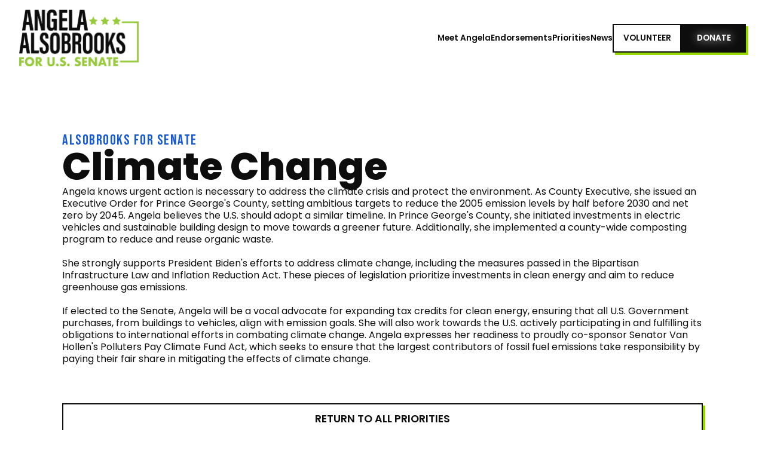

--- FILE ---
content_type: text/html; charset=utf-8
request_url: https://www.angelaalsobrooks.com/priority/climate-change
body_size: 5725
content:
<!DOCTYPE html><!-- Last Published: Fri Mar 21 2025 17:17:37 GMT+0000 (Coordinated Universal Time) --><html data-wf-domain="www.angelaalsobrooks.com" data-wf-page="64ff5f84d78ea145f852bf66" data-wf-site="6454025c1eda110775527d50" lang="en" data-wf-collection="64ff5f84d78ea145f852bf2e" data-wf-item-slug="climate-change"><head><meta charset="utf-8"/><title>Angela Alsobrooks on Climate Change</title><meta content="Learn more about Angela Alsobrooks&#x27; plans for Climate Change." name="description"/><meta content="Angela Alsobrooks on Climate Change" property="og:title"/><meta content="Learn more about Angela Alsobrooks&#x27; plans for Climate Change." property="og:description"/><meta content="Angela Alsobrooks on Climate Change" property="twitter:title"/><meta content="Learn more about Angela Alsobrooks&#x27; plans for Climate Change." property="twitter:description"/><meta property="og:type" content="website"/><meta content="summary_large_image" name="twitter:card"/><meta content="width=device-width, initial-scale=1" name="viewport"/><link href="https://cdn.prod.website-files.com/6454025c1eda110775527d50/css/alsobrooks-for-senate.webflow.ebc6fc443.css" rel="stylesheet" type="text/css"/><link href="https://fonts.googleapis.com" rel="preconnect"/><link href="https://fonts.gstatic.com" rel="preconnect" crossorigin="anonymous"/><script src="https://ajax.googleapis.com/ajax/libs/webfont/1.6.26/webfont.js" type="text/javascript"></script><script type="text/javascript">WebFont.load({  google: {    families: ["Poppins:regular,500,600,700,800,900","Bebas Neue:regular"]  }});</script><script type="text/javascript">!function(o,c){var n=c.documentElement,t=" w-mod-";n.className+=t+"js",("ontouchstart"in o||o.DocumentTouch&&c instanceof DocumentTouch)&&(n.className+=t+"touch")}(window,document);</script><link href="https://cdn.prod.website-files.com/6454025c1eda110775527d50/6455710c79e826d0a3ce97f6_AA-Fav.jpg" rel="shortcut icon" type="image/x-icon"/><link href="https://cdn.prod.website-files.com/6454025c1eda110775527d50/64557113fd0721c3012210d5_AA-Web.jpg" rel="apple-touch-icon"/><link href="https://www.angelaalsobrooks.com/priority/climate-change" rel="canonical"/><script async="" src="https://www.googletagmanager.com/gtag/js?id=G-VMJ7ZYKTRE"></script><script type="text/javascript">window.dataLayer = window.dataLayer || [];function gtag(){dataLayer.push(arguments);}gtag('set', 'developer_id.dZGVlNj', true);gtag('js', new Date());gtag('config', 'G-VMJ7ZYKTRE');</script><!-- Google tag (gtag.js) -->
<script async src="https://www.googletagmanager.com/gtag/js?id=G-VMJ7ZYKTRE"></script>
<script>
  window.dataLayer = window.dataLayer || [];
  function gtag(){dataLayer.push(arguments);}
  gtag('js', new Date());

  gtag('config', 'G-VMJ7ZYKTRE');
</script></head><body><div class="page-wrapper"><div class="mobile-menu-overlay"><img src="https://cdn.prod.website-files.com/6454025c1eda110775527d50/645470db9a977952a2c77b43_AASenateLogo-Light.webp" loading="lazy" sizes="(max-width: 7351px) 100vw, 7351px" srcset="https://cdn.prod.website-files.com/6454025c1eda110775527d50/645470db9a977952a2c77b43_AASenateLogo-Light-p-500.webp 500w, https://cdn.prod.website-files.com/6454025c1eda110775527d50/645470db9a977952a2c77b43_AASenateLogo-Light-p-800.webp 800w, https://cdn.prod.website-files.com/6454025c1eda110775527d50/645470db9a977952a2c77b43_AASenateLogo-Light-p-1080.webp 1080w, https://cdn.prod.website-files.com/6454025c1eda110775527d50/645470db9a977952a2c77b43_AASenateLogo-Light-p-1600.webp 1600w, https://cdn.prod.website-files.com/6454025c1eda110775527d50/645470db9a977952a2c77b43_AASenateLogo-Light.webp 7351w" alt="" class="mobile-logo"/><div data-w-id="2ee7a17b-d89d-39b2-1d35-603f100c2460" class="mobile-menu-exit"><div class="close-menu-icon w-embed"><svg xmlns="http://www.w3.org/2000/svg" width="32" height="32" fill="currentColor" class="bi bi-x" viewBox="0 0 16 16">
  <path d="M4.646 4.646a.5.5 0 0 1 .708 0L8 7.293l2.646-2.647a.5.5 0 0 1 .708.708L8.707 8l2.647 2.646a.5.5 0 0 1-.708.708L8 8.707l-2.646 2.647a.5.5 0 0 1-.708-.708L7.293 8 4.646 5.354a.5.5 0 0 1 0-.708z"/>
</svg></div></div><div class="mobile-menu-list-wrapper"><a href="/" class="menu-link mobile">Home</a><a href="/meet-angela" class="menu-link mobile">Meet Angela</a><a href="/endorsements" class="menu-link mobile">Endorsements</a><a href="/priorities" class="menu-link mobile">Priorities</a><a href="/news" class="menu-link mobile">News</a><a href="https://alsobrooks.actionkit.com/signup/volunteer-form" target="_blank" class="menu-link mobile">Volunteer</a><a href="https://secure.actblue.com/donate/website-alsobrooks?refcode=mmenu" target="_blank" class="menu-link bright mobile">Donate</a><div class="footer-social-wrapper"><a href="https://www.facebook.com/TeamAlsobrooks" target="_blank" class="footer-social-link w-inline-block"><div class="social-icon w-embed"><svg xmlns="http://www.w3.org/2000/svg" width="24" height="24" fill="currentColor" class="bi bi-facebook" viewBox="0 0 16 16">
  <path d="M16 8.049c0-4.446-3.582-8.05-8-8.05C3.58 0-.002 3.603-.002 8.05c0 4.017 2.926 7.347 6.75 7.951v-5.625h-2.03V8.05H6.75V6.275c0-2.017 1.195-3.131 3.022-3.131.876 0 1.791.157 1.791.157v1.98h-1.009c-.993 0-1.303.621-1.303 1.258v1.51h2.218l-.354 2.326H9.25V16c3.824-.604 6.75-3.934 6.75-7.951z"/>
</svg></div></a><a href="https://twitter.com/AlsobrooksForMD" target="_blank" class="footer-social-link w-inline-block"><div class="social-icon w-embed"><svg xmlns="http://www.w3.org/2000/svg" width="24" height="24" fill="currentColor" class="bi bi-twitter" viewBox="0 0 16 16">
  <path d="M5.026 15c6.038 0 9.341-5.003 9.341-9.334 0-.14 0-.282-.006-.422A6.685 6.685 0 0 0 16 3.542a6.658 6.658 0 0 1-1.889.518 3.301 3.301 0 0 0 1.447-1.817 6.533 6.533 0 0 1-2.087.793A3.286 3.286 0 0 0 7.875 6.03a9.325 9.325 0 0 1-6.767-3.429 3.289 3.289 0 0 0 1.018 4.382A3.323 3.323 0 0 1 .64 6.575v.045a3.288 3.288 0 0 0 2.632 3.218 3.203 3.203 0 0 1-.865.115 3.23 3.23 0 0 1-.614-.057 3.283 3.283 0 0 0 3.067 2.277A6.588 6.588 0 0 1 .78 13.58a6.32 6.32 0 0 1-.78-.045A9.344 9.344 0 0 0 5.026 15z"/>
</svg></div></a></div></div></div><div class="header-component-page"><div class="header-wrapper"><a href="/" class="logo-link-home w-inline-block"><img src="https://cdn.prod.website-files.com/6454025c1eda110775527d50/645911dd1b8dbb26cb0bf154_Logo-Dark-AAweb.webp" loading="lazy" sizes="(max-width: 1610px) 100vw, 1610px" srcset="https://cdn.prod.website-files.com/6454025c1eda110775527d50/645911dd1b8dbb26cb0bf154_Logo-Dark-AAweb-p-500.webp 500w, https://cdn.prod.website-files.com/6454025c1eda110775527d50/645911dd1b8dbb26cb0bf154_Logo-Dark-AAweb.webp 1610w" alt="Angela Alsobrooks for Senate logo" class="main-logo"/></a><div class="header-cta-wrapper"><a href="/meet-angela" class="menu-link-desktop">Meet Angela</a><a href="/endorsements" class="menu-link-desktop">Endorsements</a><a href="/priorities" class="menu-link-desktop">Priorities</a><a href="/news" class="menu-link-desktop">News</a><div data-w-id="a55510a1-5c96-0e8e-0415-5a83833c7316" class="menu-button"><div class="menu-icon w-embed"><svg xmlns="http://www.w3.org/2000/svg" width="24" height="24" fill="currentColor" class="bi bi-list" viewBox="0 0 16 16">
  <path fill-rule="evenodd" d="M2.5 12a.5.5 0 0 1 .5-.5h10a.5.5 0 0 1 0 1H3a.5.5 0 0 1-.5-.5zm0-4a.5.5 0 0 1 .5-.5h10a.5.5 0 0 1 0 1H3a.5.5 0 0 1-.5-.5zm0-4a.5.5 0 0 1 .5-.5h10a.5.5 0 0 1 0 1H3a.5.5 0 0 1-.5-.5z"/>
</svg></div><div class="menu-label">Menu</div></div><a href="https://alsobrooks.actionkit.com/signup/volunteer-form" target="_blank" class="button-main-alt menu w-button">Volunteer</a><a href="https://secure.actblue.com/donate/website-alsobrooks?refcode=desk_head" target="_blank" class="button-main desktop w-button">Donate</a></div></div></div><div class="about-section"><div class="about-heading-section"><div class="section-padding"><div class="about-heading-wrapper"><div id="w-node-_02292090-3e94-57e1-818c-4e7efd4679b0-f852bf66" class="about-heading-title"><div class="label-sm light">Alsobrooks for Senate</div><h1 class="heading-lg page priority">Climate Change</h1></div></div></div></div><div class="about-body-section"><div class="section-padding"><div class="w-richtext"><p>Angela knows urgent action is necessary to address the climate crisis and protect the environment. As County Executive, she issued an Executive Order for Prince George&#x27;s County, setting ambitious targets to reduce the 2005 emission levels by half before 2030 and net zero by 2045. Angela believes the U.S. should adopt a similar timeline. In Prince George&#x27;s County, she initiated investments in electric vehicles and sustainable building design to move towards a greener future. Additionally, she implemented a county-wide composting program to reduce and reuse organic waste.</p><p>‍</p><p>She strongly supports President Biden&#x27;s efforts to address climate change, including the measures passed in the Bipartisan Infrastructure Law and Inflation Reduction Act. These pieces of legislation prioritize investments in clean energy and aim to reduce greenhouse gas emissions.</p><p>‍</p><p>If elected to the Senate, Angela will be a vocal advocate for expanding tax credits for clean energy, ensuring that all U.S. Government purchases, from buildings to vehicles, align with emission goals. She will also work towards the U.S. actively participating in and fulfilling its obligations to international efforts in combating climate change. Angela expresses her readiness to proudly co-sponsor Senator Van Hollen&#x27;s Polluters Pay Climate Fund Act, which seeks to ensure that the largest contributors of fossil fuel emissions take responsibility by paying their fair share in mitigating the effects of climate change.</p></div><a href="/priorities" class="button-main-alt priorities w-button">Return to all Priorities</a></div></div></div><div class="page-chipin-section"><div class="section-padding"><div class="page-chipin-wrapper"><h3 class="heading-sm center">Become a Founding Member of Our Campaign</h3><p class="paragraph lg-height">Our campaign is focused on teamwork and inclusion and reflects the goals of how we want to govern – with positivity, character and integrity. We need your help to bring our values to the United States Senate. Make a contribution to become a founding member of our team!</p><div class="chipin-block"><a id="w-node-_02292090-3e94-57e1-818c-4e7efd467a44-f852bf66" href="https://secure.actblue.com/donate/website-alsobrooks?refcode=chip&amp;amount=5" target="_blank" class="chipin-item w-inline-block"><div class="chipin-label">$5</div></a><a id="w-node-_02292090-3e94-57e1-818c-4e7efd467a47-f852bf66" href="https://secure.actblue.com/donate/website-alsobrooks?refcode=chip&amp;amount=25" target="_blank" class="chipin-item w-inline-block"><div class="chipin-label">$25</div></a><a id="w-node-_02292090-3e94-57e1-818c-4e7efd467a4a-f852bf66" href="https://secure.actblue.com/donate/website-alsobrooks?refcode=chip&amp;amount=50" target="_blank" class="chipin-item highlight w-inline-block"><div class="chipin-label">$50</div></a><a id="w-node-_02292090-3e94-57e1-818c-4e7efd467a4d-f852bf66" href="https://secure.actblue.com/donate/website-alsobrooks?refcode=chip&amp;amount=250" target="_blank" class="chipin-item w-inline-block"><div class="chipin-label">$250</div></a><a id="w-node-_02292090-3e94-57e1-818c-4e7efd467a50-f852bf66" href="https://secure.actblue.com/donate/website-alsobrooks?refcode=chip&amp;amount=500" target="_blank" class="chipin-item w-inline-block"><div class="chipin-label">$500</div></a><a id="w-node-_02292090-3e94-57e1-818c-4e7efd467a53-f852bf66" href="https://secure.actblue.com/donate/website-alsobrooks?refcode=chip" target="_blank" class="chipin-item w-inline-block"><div class="chipin-label sm">Other Amount</div></a></div></div></div></div><div class="footer-component"><div class="section-padding"><div class="footer-wrapper"><a id="w-node-_6bfb7927-e427-903d-760b-c3a64668c2dc-4668c2d9" href="/" class="footer-link-home w-inline-block"><img src="https://cdn.prod.website-files.com/6454025c1eda110775527d50/64590ba14a9b738f2cce2ebb_Logo-Light-AAweb.webp" loading="lazy" sizes="(max-width: 1610px) 100vw, 1610px" srcset="https://cdn.prod.website-files.com/6454025c1eda110775527d50/64590ba14a9b738f2cce2ebb_Logo-Light-AAweb-p-500.webp 500w, https://cdn.prod.website-files.com/6454025c1eda110775527d50/64590ba14a9b738f2cce2ebb_Logo-Light-AAweb.webp 1610w" alt="Angela Alsobrooks for Senate logo" class="white-logo"/></a><div id="w-node-_6bfb7927-e427-903d-760b-c3a64668c2de-4668c2d9" class="footer-link-wrapper"><a href="/" class="footer-link">Home</a><a href="/meet-angela" class="footer-link">Meet Angela</a><a href="/endorsements" class="footer-link">Endorsements</a><a href="/priorities" class="footer-link">Priorities</a><a href="/news" class="footer-link">News</a><a href="/photos" class="footer-link">Photos</a><a href="https://alsobrooks.actionkit.com/signup/volunteer-form" target="_blank" class="footer-link">Volunteer</a><a href="https://secure.actblue.com/donate/website-alsobrooks?refcode=footer" target="_blank" class="footer-link bright">Donate</a><div class="footer-social-wrapper"><a href="https://www.facebook.com/TeamAlsobrooks" target="_blank" class="footer-social-link w-inline-block"><div class="social-icon w-embed"><svg xmlns="http://www.w3.org/2000/svg" width="24" height="24" fill="currentColor" class="bi bi-facebook" viewBox="0 0 16 16">
  <path d="M16 8.049c0-4.446-3.582-8.05-8-8.05C3.58 0-.002 3.603-.002 8.05c0 4.017 2.926 7.347 6.75 7.951v-5.625h-2.03V8.05H6.75V6.275c0-2.017 1.195-3.131 3.022-3.131.876 0 1.791.157 1.791.157v1.98h-1.009c-.993 0-1.303.621-1.303 1.258v1.51h2.218l-.354 2.326H9.25V16c3.824-.604 6.75-3.934 6.75-7.951z"/>
</svg></div></a><a href="https://twitter.com/AlsobrooksForMD" target="_blank" class="footer-social-link w-inline-block"><div class="social-icon w-embed"><svg xmlns="http://www.w3.org/2000/svg" width="24" height="24" fill="currentColor" class="bi bi-twitter" viewBox="0 0 16 16">
  <path d="M5.026 15c6.038 0 9.341-5.003 9.341-9.334 0-.14 0-.282-.006-.422A6.685 6.685 0 0 0 16 3.542a6.658 6.658 0 0 1-1.889.518 3.301 3.301 0 0 0 1.447-1.817 6.533 6.533 0 0 1-2.087.793A3.286 3.286 0 0 0 7.875 6.03a9.325 9.325 0 0 1-6.767-3.429 3.289 3.289 0 0 0 1.018 4.382A3.323 3.323 0 0 1 .64 6.575v.045a3.288 3.288 0 0 0 2.632 3.218 3.203 3.203 0 0 1-.865.115 3.23 3.23 0 0 1-.614-.057 3.283 3.283 0 0 0 3.067 2.277A6.588 6.588 0 0 1 .78 13.58a6.32 6.32 0 0 1-.78-.045A9.344 9.344 0 0 0 5.026 15z"/>
</svg></div></a><a href="https://www.instagram.com/alsobrooksformd/?hl=en" target="_blank" class="footer-social-link w-inline-block"><div class="social-icon w-embed"><svg xmlns="http://www.w3.org/2000/svg" width="24" height="24" fill="currentColor" class="bi bi-instagram" viewBox="0 0 16 16">
  <path d="M8 0C5.829 0 5.556.01 4.703.048 3.85.088 3.269.222 2.76.42a3.9 3.9 0 0 0-1.417.923A3.9 3.9 0 0 0 .42 2.76C.222 3.268.087 3.85.048 4.7.01 5.555 0 5.827 0 8.001c0 2.172.01 2.444.048 3.297.04.852.174 1.433.372 1.942.205.526.478.972.923 1.417.444.445.89.719 1.416.923.51.198 1.09.333 1.942.372C5.555 15.99 5.827 16 8 16s2.444-.01 3.298-.048c.851-.04 1.434-.174 1.943-.372a3.9 3.9 0 0 0 1.416-.923c.445-.445.718-.891.923-1.417.197-.509.332-1.09.372-1.942C15.99 10.445 16 10.173 16 8s-.01-2.445-.048-3.299c-.04-.851-.175-1.433-.372-1.941a3.9 3.9 0 0 0-.923-1.417A3.9 3.9 0 0 0 13.24.42c-.51-.198-1.092-.333-1.943-.372C10.443.01 10.172 0 7.998 0zm-.717 1.442h.718c2.136 0 2.389.007 3.232.046.78.035 1.204.166 1.486.275.373.145.64.319.92.599s.453.546.598.92c.11.281.24.705.275 1.485.039.843.047 1.096.047 3.231s-.008 2.389-.047 3.232c-.035.78-.166 1.203-.275 1.485a2.5 2.5 0 0 1-.599.919c-.28.28-.546.453-.92.598-.28.11-.704.24-1.485.276-.843.038-1.096.047-3.232.047s-2.39-.009-3.233-.047c-.78-.036-1.203-.166-1.485-.276a2.5 2.5 0 0 1-.92-.598 2.5 2.5 0 0 1-.6-.92c-.109-.281-.24-.705-.275-1.485-.038-.843-.046-1.096-.046-3.233s.008-2.388.046-3.231c.036-.78.166-1.204.276-1.486.145-.373.319-.64.599-.92s.546-.453.92-.598c.282-.11.705-.24 1.485-.276.738-.034 1.024-.044 2.515-.045zm4.988 1.328a.96.96 0 1 0 0 1.92.96.96 0 0 0 0-1.92m-4.27 1.122a4.109 4.109 0 1 0 0 8.217 4.109 4.109 0 0 0 0-8.217m0 1.441a2.667 2.667 0 1 1 0 5.334 2.667 2.667 0 0 1 0-5.334"/>
</svg></div></a><a href="https://www.threads.net/@alsobrooksformd" target="_blank" class="footer-social-link w-inline-block"><div class="social-icon w-embed"><svg xmlns="http://www.w3.org/2000/svg" width="24" height="24" fill="currentColor" class="bi bi-threads" viewBox="0 0 16 16">
  <path d="M6.321 6.016c-.27-.18-1.166-.802-1.166-.802.756-1.081 1.753-1.502 3.132-1.502.975 0 1.803.327 2.394.948s.928 1.509 1.005 2.644q.492.207.905.484c1.109.745 1.719 1.86 1.719 3.137 0 2.716-2.226 5.075-6.256 5.075C4.594 16 1 13.987 1 7.994 1 2.034 4.482 0 8.044 0 9.69 0 13.55.243 15 5.036l-1.36.353C12.516 1.974 10.163 1.43 8.006 1.43c-3.565 0-5.582 2.171-5.582 6.79 0 4.143 2.254 6.343 5.63 6.343 2.777 0 4.847-1.443 4.847-3.556 0-1.438-1.208-2.127-1.27-2.127-.236 1.234-.868 3.31-3.644 3.31-1.618 0-3.013-1.118-3.013-2.582 0-2.09 1.984-2.847 3.55-2.847.586 0 1.294.04 1.663.114 0-.637-.54-1.728-1.9-1.728-1.25 0-1.566.405-1.967.868ZM8.716 8.19c-2.04 0-2.304.87-2.304 1.416 0 .878 1.043 1.168 1.6 1.168 1.02 0 2.067-.282 2.232-2.423a6.2 6.2 0 0 0-1.528-.161"/>
</svg></div></a></div></div><div id="w-node-_6bfb7927-e427-903d-760b-c3a64668c2ee-4668c2d9" class="paragraph"><span class="semi-bold">Donate By Mail<br/></span>Alsobrooks for Senate<br/>PO Box 6058<br/>Largo, MD 20792<br/></div><div id="w-node-_6bfb7927-e427-903d-760b-c3a64668c2f7-4668c2d9" class="paidfor-box"><div>Paid for by Alsobrooks for Senate</div></div><div id="w-node-_6bfb7927-e427-903d-760b-c3a64668c2fa-4668c2d9" class="footer-link-wrapper"><a href="/privacy-policy" class="footer-link underline">Privacy Policy</a><a href="/terms-of-service" class="footer-link underline">Terms of Service</a><a href="mailto:info@angelaalsobrooks.com" class="footer-link underline">Contact Us</a></div></div></div></div><a href="/es/prioridades" class="es-button w-button">Español</a></div><script src="https://d3e54v103j8qbb.cloudfront.net/js/jquery-3.5.1.min.dc5e7f18c8.js?site=6454025c1eda110775527d50" type="text/javascript" integrity="sha256-9/aliU8dGd2tb6OSsuzixeV4y/faTqgFtohetphbbj0=" crossorigin="anonymous"></script><script src="https://cdn.prod.website-files.com/6454025c1eda110775527d50/js/webflow.schunk.4a394eb5af8156f2.js" type="text/javascript"></script><script src="https://cdn.prod.website-files.com/6454025c1eda110775527d50/js/webflow.schunk.e5948bff77a3c3da.js" type="text/javascript"></script><script src="https://cdn.prod.website-files.com/6454025c1eda110775527d50/js/webflow.e4e668b2.4979f4dbf1fd1516.js" type="text/javascript"></script></body></html>

--- FILE ---
content_type: text/css
request_url: https://cdn.prod.website-files.com/6454025c1eda110775527d50/css/alsobrooks-for-senate.webflow.ebc6fc443.css
body_size: 16648
content:
html {
  -webkit-text-size-adjust: 100%;
  -ms-text-size-adjust: 100%;
  font-family: sans-serif;
}

body {
  margin: 0;
}

article, aside, details, figcaption, figure, footer, header, hgroup, main, menu, nav, section, summary {
  display: block;
}

audio, canvas, progress, video {
  vertical-align: baseline;
  display: inline-block;
}

audio:not([controls]) {
  height: 0;
  display: none;
}

[hidden], template {
  display: none;
}

a {
  background-color: #0000;
}

a:active, a:hover {
  outline: 0;
}

abbr[title] {
  border-bottom: 1px dotted;
}

b, strong {
  font-weight: bold;
}

dfn {
  font-style: italic;
}

h1 {
  margin: .67em 0;
  font-size: 2em;
}

mark {
  color: #000;
  background: #ff0;
}

small {
  font-size: 80%;
}

sub, sup {
  vertical-align: baseline;
  font-size: 75%;
  line-height: 0;
  position: relative;
}

sup {
  top: -.5em;
}

sub {
  bottom: -.25em;
}

img {
  border: 0;
}

svg:not(:root) {
  overflow: hidden;
}

hr {
  box-sizing: content-box;
  height: 0;
}

pre {
  overflow: auto;
}

code, kbd, pre, samp {
  font-family: monospace;
  font-size: 1em;
}

button, input, optgroup, select, textarea {
  color: inherit;
  font: inherit;
  margin: 0;
}

button {
  overflow: visible;
}

button, select {
  text-transform: none;
}

button, html input[type="button"], input[type="reset"] {
  -webkit-appearance: button;
  cursor: pointer;
}

button[disabled], html input[disabled] {
  cursor: default;
}

button::-moz-focus-inner, input::-moz-focus-inner {
  border: 0;
  padding: 0;
}

input {
  line-height: normal;
}

input[type="checkbox"], input[type="radio"] {
  box-sizing: border-box;
  padding: 0;
}

input[type="number"]::-webkit-inner-spin-button, input[type="number"]::-webkit-outer-spin-button {
  height: auto;
}

input[type="search"] {
  -webkit-appearance: none;
}

input[type="search"]::-webkit-search-cancel-button, input[type="search"]::-webkit-search-decoration {
  -webkit-appearance: none;
}

legend {
  border: 0;
  padding: 0;
}

textarea {
  overflow: auto;
}

optgroup {
  font-weight: bold;
}

table {
  border-collapse: collapse;
  border-spacing: 0;
}

td, th {
  padding: 0;
}

@font-face {
  font-family: webflow-icons;
  src: url("[data-uri]") format("truetype");
  font-weight: normal;
  font-style: normal;
}

[class^="w-icon-"], [class*=" w-icon-"] {
  speak: none;
  font-variant: normal;
  text-transform: none;
  -webkit-font-smoothing: antialiased;
  -moz-osx-font-smoothing: grayscale;
  font-style: normal;
  font-weight: normal;
  line-height: 1;
  font-family: webflow-icons !important;
}

.w-icon-slider-right:before {
  content: "";
}

.w-icon-slider-left:before {
  content: "";
}

.w-icon-nav-menu:before {
  content: "";
}

.w-icon-arrow-down:before, .w-icon-dropdown-toggle:before {
  content: "";
}

.w-icon-file-upload-remove:before {
  content: "";
}

.w-icon-file-upload-icon:before {
  content: "";
}

* {
  box-sizing: border-box;
}

html {
  height: 100%;
}

body {
  color: #333;
  background-color: #fff;
  min-height: 100%;
  margin: 0;
  font-family: Arial, sans-serif;
  font-size: 14px;
  line-height: 20px;
}

img {
  vertical-align: middle;
  max-width: 100%;
  display: inline-block;
}

html.w-mod-touch * {
  background-attachment: scroll !important;
}

.w-block {
  display: block;
}

.w-inline-block {
  max-width: 100%;
  display: inline-block;
}

.w-clearfix:before, .w-clearfix:after {
  content: " ";
  grid-area: 1 / 1 / 2 / 2;
  display: table;
}

.w-clearfix:after {
  clear: both;
}

.w-hidden {
  display: none;
}

.w-button {
  color: #fff;
  line-height: inherit;
  cursor: pointer;
  background-color: #3898ec;
  border: 0;
  border-radius: 0;
  padding: 9px 15px;
  text-decoration: none;
  display: inline-block;
}

input.w-button {
  -webkit-appearance: button;
}

html[data-w-dynpage] [data-w-cloak] {
  color: #0000 !important;
}

.w-code-block {
  margin: unset;
}

pre.w-code-block code {
  all: inherit;
}

.w-optimization {
  display: contents;
}

.w-webflow-badge, .w-webflow-badge > img {
  box-sizing: unset;
  width: unset;
  height: unset;
  max-height: unset;
  max-width: unset;
  min-height: unset;
  min-width: unset;
  margin: unset;
  padding: unset;
  float: unset;
  clear: unset;
  border: unset;
  border-radius: unset;
  background: unset;
  background-image: unset;
  background-position: unset;
  background-size: unset;
  background-repeat: unset;
  background-origin: unset;
  background-clip: unset;
  background-attachment: unset;
  background-color: unset;
  box-shadow: unset;
  transform: unset;
  direction: unset;
  font-family: unset;
  font-weight: unset;
  color: unset;
  font-size: unset;
  line-height: unset;
  font-style: unset;
  font-variant: unset;
  text-align: unset;
  letter-spacing: unset;
  -webkit-text-decoration: unset;
  text-decoration: unset;
  text-indent: unset;
  text-transform: unset;
  list-style-type: unset;
  text-shadow: unset;
  vertical-align: unset;
  cursor: unset;
  white-space: unset;
  word-break: unset;
  word-spacing: unset;
  word-wrap: unset;
  transition: unset;
}

.w-webflow-badge {
  white-space: nowrap;
  cursor: pointer;
  box-shadow: 0 0 0 1px #0000001a, 0 1px 3px #0000001a;
  visibility: visible !important;
  opacity: 1 !important;
  z-index: 2147483647 !important;
  color: #aaadb0 !important;
  overflow: unset !important;
  background-color: #fff !important;
  border-radius: 3px !important;
  width: auto !important;
  height: auto !important;
  margin: 0 !important;
  padding: 6px !important;
  font-size: 12px !important;
  line-height: 14px !important;
  text-decoration: none !important;
  display: inline-block !important;
  position: fixed !important;
  inset: auto 12px 12px auto !important;
  transform: none !important;
}

.w-webflow-badge > img {
  position: unset;
  visibility: unset !important;
  opacity: 1 !important;
  vertical-align: middle !important;
  display: inline-block !important;
}

h1, h2, h3, h4, h5, h6 {
  margin-bottom: 10px;
  font-weight: bold;
}

h1 {
  margin-top: 20px;
  font-size: 38px;
  line-height: 44px;
}

h2 {
  margin-top: 20px;
  font-size: 32px;
  line-height: 36px;
}

h3 {
  margin-top: 20px;
  font-size: 24px;
  line-height: 30px;
}

h4 {
  margin-top: 10px;
  font-size: 18px;
  line-height: 24px;
}

h5 {
  margin-top: 10px;
  font-size: 14px;
  line-height: 20px;
}

h6 {
  margin-top: 10px;
  font-size: 12px;
  line-height: 18px;
}

p {
  margin-top: 0;
  margin-bottom: 10px;
}

blockquote {
  border-left: 5px solid #e2e2e2;
  margin: 0 0 10px;
  padding: 10px 20px;
  font-size: 18px;
  line-height: 22px;
}

figure {
  margin: 0 0 10px;
}

figcaption {
  text-align: center;
  margin-top: 5px;
}

ul, ol {
  margin-top: 0;
  margin-bottom: 10px;
  padding-left: 40px;
}

.w-list-unstyled {
  padding-left: 0;
  list-style: none;
}

.w-embed:before, .w-embed:after {
  content: " ";
  grid-area: 1 / 1 / 2 / 2;
  display: table;
}

.w-embed:after {
  clear: both;
}

.w-video {
  width: 100%;
  padding: 0;
  position: relative;
}

.w-video iframe, .w-video object, .w-video embed {
  border: none;
  width: 100%;
  height: 100%;
  position: absolute;
  top: 0;
  left: 0;
}

fieldset {
  border: 0;
  margin: 0;
  padding: 0;
}

button, [type="button"], [type="reset"] {
  cursor: pointer;
  -webkit-appearance: button;
  border: 0;
}

.w-form {
  margin: 0 0 15px;
}

.w-form-done {
  text-align: center;
  background-color: #ddd;
  padding: 20px;
  display: none;
}

.w-form-fail {
  background-color: #ffdede;
  margin-top: 10px;
  padding: 10px;
  display: none;
}

label {
  margin-bottom: 5px;
  font-weight: bold;
  display: block;
}

.w-input, .w-select {
  color: #333;
  vertical-align: middle;
  background-color: #fff;
  border: 1px solid #ccc;
  width: 100%;
  height: 38px;
  margin-bottom: 10px;
  padding: 8px 12px;
  font-size: 14px;
  line-height: 1.42857;
  display: block;
}

.w-input::placeholder, .w-select::placeholder {
  color: #999;
}

.w-input:focus, .w-select:focus {
  border-color: #3898ec;
  outline: 0;
}

.w-input[disabled], .w-select[disabled], .w-input[readonly], .w-select[readonly], fieldset[disabled] .w-input, fieldset[disabled] .w-select {
  cursor: not-allowed;
}

.w-input[disabled]:not(.w-input-disabled), .w-select[disabled]:not(.w-input-disabled), .w-input[readonly], .w-select[readonly], fieldset[disabled]:not(.w-input-disabled) .w-input, fieldset[disabled]:not(.w-input-disabled) .w-select {
  background-color: #eee;
}

textarea.w-input, textarea.w-select {
  height: auto;
}

.w-select {
  background-color: #f3f3f3;
}

.w-select[multiple] {
  height: auto;
}

.w-form-label {
  cursor: pointer;
  margin-bottom: 0;
  font-weight: normal;
  display: inline-block;
}

.w-radio {
  margin-bottom: 5px;
  padding-left: 20px;
  display: block;
}

.w-radio:before, .w-radio:after {
  content: " ";
  grid-area: 1 / 1 / 2 / 2;
  display: table;
}

.w-radio:after {
  clear: both;
}

.w-radio-input {
  float: left;
  margin: 3px 0 0 -20px;
  line-height: normal;
}

.w-file-upload {
  margin-bottom: 10px;
  display: block;
}

.w-file-upload-input {
  opacity: 0;
  z-index: -100;
  width: .1px;
  height: .1px;
  position: absolute;
  overflow: hidden;
}

.w-file-upload-default, .w-file-upload-uploading, .w-file-upload-success {
  color: #333;
  display: inline-block;
}

.w-file-upload-error {
  margin-top: 10px;
  display: block;
}

.w-file-upload-default.w-hidden, .w-file-upload-uploading.w-hidden, .w-file-upload-error.w-hidden, .w-file-upload-success.w-hidden {
  display: none;
}

.w-file-upload-uploading-btn {
  cursor: pointer;
  background-color: #fafafa;
  border: 1px solid #ccc;
  margin: 0;
  padding: 8px 12px;
  font-size: 14px;
  font-weight: normal;
  display: flex;
}

.w-file-upload-file {
  background-color: #fafafa;
  border: 1px solid #ccc;
  flex-grow: 1;
  justify-content: space-between;
  margin: 0;
  padding: 8px 9px 8px 11px;
  display: flex;
}

.w-file-upload-file-name {
  font-size: 14px;
  font-weight: normal;
  display: block;
}

.w-file-remove-link {
  cursor: pointer;
  width: auto;
  height: auto;
  margin-top: 3px;
  margin-left: 10px;
  padding: 3px;
  display: block;
}

.w-icon-file-upload-remove {
  margin: auto;
  font-size: 10px;
}

.w-file-upload-error-msg {
  color: #ea384c;
  padding: 2px 0;
  display: inline-block;
}

.w-file-upload-info {
  padding: 0 12px;
  line-height: 38px;
  display: inline-block;
}

.w-file-upload-label {
  cursor: pointer;
  background-color: #fafafa;
  border: 1px solid #ccc;
  margin: 0;
  padding: 8px 12px;
  font-size: 14px;
  font-weight: normal;
  display: inline-block;
}

.w-icon-file-upload-icon, .w-icon-file-upload-uploading {
  width: 20px;
  margin-right: 8px;
  display: inline-block;
}

.w-icon-file-upload-uploading {
  height: 20px;
}

.w-container {
  max-width: 940px;
  margin-left: auto;
  margin-right: auto;
}

.w-container:before, .w-container:after {
  content: " ";
  grid-area: 1 / 1 / 2 / 2;
  display: table;
}

.w-container:after {
  clear: both;
}

.w-container .w-row {
  margin-left: -10px;
  margin-right: -10px;
}

.w-row:before, .w-row:after {
  content: " ";
  grid-area: 1 / 1 / 2 / 2;
  display: table;
}

.w-row:after {
  clear: both;
}

.w-row .w-row {
  margin-left: 0;
  margin-right: 0;
}

.w-col {
  float: left;
  width: 100%;
  min-height: 1px;
  padding-left: 10px;
  padding-right: 10px;
  position: relative;
}

.w-col .w-col {
  padding-left: 0;
  padding-right: 0;
}

.w-col-1 {
  width: 8.33333%;
}

.w-col-2 {
  width: 16.6667%;
}

.w-col-3 {
  width: 25%;
}

.w-col-4 {
  width: 33.3333%;
}

.w-col-5 {
  width: 41.6667%;
}

.w-col-6 {
  width: 50%;
}

.w-col-7 {
  width: 58.3333%;
}

.w-col-8 {
  width: 66.6667%;
}

.w-col-9 {
  width: 75%;
}

.w-col-10 {
  width: 83.3333%;
}

.w-col-11 {
  width: 91.6667%;
}

.w-col-12 {
  width: 100%;
}

.w-hidden-main {
  display: none !important;
}

@media screen and (max-width: 991px) {
  .w-container {
    max-width: 728px;
  }

  .w-hidden-main {
    display: inherit !important;
  }

  .w-hidden-medium {
    display: none !important;
  }

  .w-col-medium-1 {
    width: 8.33333%;
  }

  .w-col-medium-2 {
    width: 16.6667%;
  }

  .w-col-medium-3 {
    width: 25%;
  }

  .w-col-medium-4 {
    width: 33.3333%;
  }

  .w-col-medium-5 {
    width: 41.6667%;
  }

  .w-col-medium-6 {
    width: 50%;
  }

  .w-col-medium-7 {
    width: 58.3333%;
  }

  .w-col-medium-8 {
    width: 66.6667%;
  }

  .w-col-medium-9 {
    width: 75%;
  }

  .w-col-medium-10 {
    width: 83.3333%;
  }

  .w-col-medium-11 {
    width: 91.6667%;
  }

  .w-col-medium-12 {
    width: 100%;
  }

  .w-col-stack {
    width: 100%;
    left: auto;
    right: auto;
  }
}

@media screen and (max-width: 767px) {
  .w-hidden-main, .w-hidden-medium {
    display: inherit !important;
  }

  .w-hidden-small {
    display: none !important;
  }

  .w-row, .w-container .w-row {
    margin-left: 0;
    margin-right: 0;
  }

  .w-col {
    width: 100%;
    left: auto;
    right: auto;
  }

  .w-col-small-1 {
    width: 8.33333%;
  }

  .w-col-small-2 {
    width: 16.6667%;
  }

  .w-col-small-3 {
    width: 25%;
  }

  .w-col-small-4 {
    width: 33.3333%;
  }

  .w-col-small-5 {
    width: 41.6667%;
  }

  .w-col-small-6 {
    width: 50%;
  }

  .w-col-small-7 {
    width: 58.3333%;
  }

  .w-col-small-8 {
    width: 66.6667%;
  }

  .w-col-small-9 {
    width: 75%;
  }

  .w-col-small-10 {
    width: 83.3333%;
  }

  .w-col-small-11 {
    width: 91.6667%;
  }

  .w-col-small-12 {
    width: 100%;
  }
}

@media screen and (max-width: 479px) {
  .w-container {
    max-width: none;
  }

  .w-hidden-main, .w-hidden-medium, .w-hidden-small {
    display: inherit !important;
  }

  .w-hidden-tiny {
    display: none !important;
  }

  .w-col {
    width: 100%;
  }

  .w-col-tiny-1 {
    width: 8.33333%;
  }

  .w-col-tiny-2 {
    width: 16.6667%;
  }

  .w-col-tiny-3 {
    width: 25%;
  }

  .w-col-tiny-4 {
    width: 33.3333%;
  }

  .w-col-tiny-5 {
    width: 41.6667%;
  }

  .w-col-tiny-6 {
    width: 50%;
  }

  .w-col-tiny-7 {
    width: 58.3333%;
  }

  .w-col-tiny-8 {
    width: 66.6667%;
  }

  .w-col-tiny-9 {
    width: 75%;
  }

  .w-col-tiny-10 {
    width: 83.3333%;
  }

  .w-col-tiny-11 {
    width: 91.6667%;
  }

  .w-col-tiny-12 {
    width: 100%;
  }
}

.w-widget {
  position: relative;
}

.w-widget-map {
  width: 100%;
  height: 400px;
}

.w-widget-map label {
  width: auto;
  display: inline;
}

.w-widget-map img {
  max-width: inherit;
}

.w-widget-map .gm-style-iw {
  text-align: center;
}

.w-widget-map .gm-style-iw > button {
  display: none !important;
}

.w-widget-twitter {
  overflow: hidden;
}

.w-widget-twitter-count-shim {
  vertical-align: top;
  text-align: center;
  background: #fff;
  border: 1px solid #758696;
  border-radius: 3px;
  width: 28px;
  height: 20px;
  display: inline-block;
  position: relative;
}

.w-widget-twitter-count-shim * {
  pointer-events: none;
  -webkit-user-select: none;
  user-select: none;
}

.w-widget-twitter-count-shim .w-widget-twitter-count-inner {
  text-align: center;
  color: #999;
  font-family: serif;
  font-size: 15px;
  line-height: 12px;
  position: relative;
}

.w-widget-twitter-count-shim .w-widget-twitter-count-clear {
  display: block;
  position: relative;
}

.w-widget-twitter-count-shim.w--large {
  width: 36px;
  height: 28px;
}

.w-widget-twitter-count-shim.w--large .w-widget-twitter-count-inner {
  font-size: 18px;
  line-height: 18px;
}

.w-widget-twitter-count-shim:not(.w--vertical) {
  margin-left: 5px;
  margin-right: 8px;
}

.w-widget-twitter-count-shim:not(.w--vertical).w--large {
  margin-left: 6px;
}

.w-widget-twitter-count-shim:not(.w--vertical):before, .w-widget-twitter-count-shim:not(.w--vertical):after {
  content: " ";
  pointer-events: none;
  border: solid #0000;
  width: 0;
  height: 0;
  position: absolute;
  top: 50%;
  left: 0;
}

.w-widget-twitter-count-shim:not(.w--vertical):before {
  border-width: 4px;
  border-color: #75869600 #5d6c7b #75869600 #75869600;
  margin-top: -4px;
  margin-left: -9px;
}

.w-widget-twitter-count-shim:not(.w--vertical).w--large:before {
  border-width: 5px;
  margin-top: -5px;
  margin-left: -10px;
}

.w-widget-twitter-count-shim:not(.w--vertical):after {
  border-width: 4px;
  border-color: #fff0 #fff #fff0 #fff0;
  margin-top: -4px;
  margin-left: -8px;
}

.w-widget-twitter-count-shim:not(.w--vertical).w--large:after {
  border-width: 5px;
  margin-top: -5px;
  margin-left: -9px;
}

.w-widget-twitter-count-shim.w--vertical {
  width: 61px;
  height: 33px;
  margin-bottom: 8px;
}

.w-widget-twitter-count-shim.w--vertical:before, .w-widget-twitter-count-shim.w--vertical:after {
  content: " ";
  pointer-events: none;
  border: solid #0000;
  width: 0;
  height: 0;
  position: absolute;
  top: 100%;
  left: 50%;
}

.w-widget-twitter-count-shim.w--vertical:before {
  border-width: 5px;
  border-color: #5d6c7b #75869600 #75869600;
  margin-left: -5px;
}

.w-widget-twitter-count-shim.w--vertical:after {
  border-width: 4px;
  border-color: #fff #fff0 #fff0;
  margin-left: -4px;
}

.w-widget-twitter-count-shim.w--vertical .w-widget-twitter-count-inner {
  font-size: 18px;
  line-height: 22px;
}

.w-widget-twitter-count-shim.w--vertical.w--large {
  width: 76px;
}

.w-background-video {
  color: #fff;
  height: 500px;
  position: relative;
  overflow: hidden;
}

.w-background-video > video {
  object-fit: cover;
  z-index: -100;
  background-position: 50%;
  background-size: cover;
  width: 100%;
  height: 100%;
  margin: auto;
  position: absolute;
  inset: -100%;
}

.w-background-video > video::-webkit-media-controls-start-playback-button {
  -webkit-appearance: none;
  display: none !important;
}

.w-background-video--control {
  background-color: #0000;
  padding: 0;
  position: absolute;
  bottom: 1em;
  right: 1em;
}

.w-background-video--control > [hidden] {
  display: none !important;
}

.w-slider {
  text-align: center;
  clear: both;
  -webkit-tap-highlight-color: #0000;
  tap-highlight-color: #0000;
  background: #ddd;
  height: 300px;
  position: relative;
}

.w-slider-mask {
  z-index: 1;
  white-space: nowrap;
  height: 100%;
  display: block;
  position: relative;
  left: 0;
  right: 0;
  overflow: hidden;
}

.w-slide {
  vertical-align: top;
  white-space: normal;
  text-align: left;
  width: 100%;
  height: 100%;
  display: inline-block;
  position: relative;
}

.w-slider-nav {
  z-index: 2;
  text-align: center;
  -webkit-tap-highlight-color: #0000;
  tap-highlight-color: #0000;
  height: 40px;
  margin: auto;
  padding-top: 10px;
  position: absolute;
  inset: auto 0 0;
}

.w-slider-nav.w-round > div {
  border-radius: 100%;
}

.w-slider-nav.w-num > div {
  font-size: inherit;
  line-height: inherit;
  width: auto;
  height: auto;
  padding: .2em .5em;
}

.w-slider-nav.w-shadow > div {
  box-shadow: 0 0 3px #3336;
}

.w-slider-nav-invert {
  color: #fff;
}

.w-slider-nav-invert > div {
  background-color: #2226;
}

.w-slider-nav-invert > div.w-active {
  background-color: #222;
}

.w-slider-dot {
  cursor: pointer;
  background-color: #fff6;
  width: 1em;
  height: 1em;
  margin: 0 3px .5em;
  transition: background-color .1s, color .1s;
  display: inline-block;
  position: relative;
}

.w-slider-dot.w-active {
  background-color: #fff;
}

.w-slider-dot:focus {
  outline: none;
  box-shadow: 0 0 0 2px #fff;
}

.w-slider-dot:focus.w-active {
  box-shadow: none;
}

.w-slider-arrow-left, .w-slider-arrow-right {
  cursor: pointer;
  color: #fff;
  -webkit-tap-highlight-color: #0000;
  tap-highlight-color: #0000;
  -webkit-user-select: none;
  user-select: none;
  width: 80px;
  margin: auto;
  font-size: 40px;
  position: absolute;
  inset: 0;
  overflow: hidden;
}

.w-slider-arrow-left [class^="w-icon-"], .w-slider-arrow-right [class^="w-icon-"], .w-slider-arrow-left [class*=" w-icon-"], .w-slider-arrow-right [class*=" w-icon-"] {
  position: absolute;
}

.w-slider-arrow-left:focus, .w-slider-arrow-right:focus {
  outline: 0;
}

.w-slider-arrow-left {
  z-index: 3;
  right: auto;
}

.w-slider-arrow-right {
  z-index: 4;
  left: auto;
}

.w-icon-slider-left, .w-icon-slider-right {
  width: 1em;
  height: 1em;
  margin: auto;
  inset: 0;
}

.w-slider-aria-label {
  clip: rect(0 0 0 0);
  border: 0;
  width: 1px;
  height: 1px;
  margin: -1px;
  padding: 0;
  position: absolute;
  overflow: hidden;
}

.w-slider-force-show {
  display: block !important;
}

.w-dropdown {
  text-align: left;
  z-index: 900;
  margin-left: auto;
  margin-right: auto;
  display: inline-block;
  position: relative;
}

.w-dropdown-btn, .w-dropdown-toggle, .w-dropdown-link {
  vertical-align: top;
  color: #222;
  text-align: left;
  white-space: nowrap;
  margin-left: auto;
  margin-right: auto;
  padding: 20px;
  text-decoration: none;
  position: relative;
}

.w-dropdown-toggle {
  -webkit-user-select: none;
  user-select: none;
  cursor: pointer;
  padding-right: 40px;
  display: inline-block;
}

.w-dropdown-toggle:focus {
  outline: 0;
}

.w-icon-dropdown-toggle {
  width: 1em;
  height: 1em;
  margin: auto 20px auto auto;
  position: absolute;
  top: 0;
  bottom: 0;
  right: 0;
}

.w-dropdown-list {
  background: #ddd;
  min-width: 100%;
  display: none;
  position: absolute;
}

.w-dropdown-list.w--open {
  display: block;
}

.w-dropdown-link {
  color: #222;
  padding: 10px 20px;
  display: block;
}

.w-dropdown-link.w--current {
  color: #0082f3;
}

.w-dropdown-link:focus {
  outline: 0;
}

@media screen and (max-width: 767px) {
  .w-nav-brand {
    padding-left: 10px;
  }
}

.w-lightbox-backdrop {
  cursor: auto;
  letter-spacing: normal;
  text-indent: 0;
  text-shadow: none;
  text-transform: none;
  visibility: visible;
  white-space: normal;
  word-break: normal;
  word-spacing: normal;
  word-wrap: normal;
  color: #fff;
  text-align: center;
  z-index: 2000;
  opacity: 0;
  -webkit-user-select: none;
  -moz-user-select: none;
  -webkit-tap-highlight-color: transparent;
  background: #000000e6;
  outline: 0;
  font-family: Helvetica Neue, Helvetica, Ubuntu, Segoe UI, Verdana, sans-serif;
  font-size: 17px;
  font-style: normal;
  font-weight: 300;
  line-height: 1.2;
  list-style: disc;
  position: fixed;
  inset: 0;
  -webkit-transform: translate(0);
}

.w-lightbox-backdrop, .w-lightbox-container {
  -webkit-overflow-scrolling: touch;
  height: 100%;
  overflow: auto;
}

.w-lightbox-content {
  height: 100vh;
  position: relative;
  overflow: hidden;
}

.w-lightbox-view {
  opacity: 0;
  width: 100vw;
  height: 100vh;
  position: absolute;
}

.w-lightbox-view:before {
  content: "";
  height: 100vh;
}

.w-lightbox-group, .w-lightbox-group .w-lightbox-view, .w-lightbox-group .w-lightbox-view:before {
  height: 86vh;
}

.w-lightbox-frame, .w-lightbox-view:before {
  vertical-align: middle;
  display: inline-block;
}

.w-lightbox-figure {
  margin: 0;
  position: relative;
}

.w-lightbox-group .w-lightbox-figure {
  cursor: pointer;
}

.w-lightbox-img {
  width: auto;
  max-width: none;
  height: auto;
}

.w-lightbox-image {
  float: none;
  max-width: 100vw;
  max-height: 100vh;
  display: block;
}

.w-lightbox-group .w-lightbox-image {
  max-height: 86vh;
}

.w-lightbox-caption {
  text-align: left;
  text-overflow: ellipsis;
  white-space: nowrap;
  background: #0006;
  padding: .5em 1em;
  position: absolute;
  bottom: 0;
  left: 0;
  right: 0;
  overflow: hidden;
}

.w-lightbox-embed {
  width: 100%;
  height: 100%;
  position: absolute;
  inset: 0;
}

.w-lightbox-control {
  cursor: pointer;
  background-position: center;
  background-repeat: no-repeat;
  background-size: 24px;
  width: 4em;
  transition: all .3s;
  position: absolute;
  top: 0;
}

.w-lightbox-left {
  background-image: url("[data-uri]");
  display: none;
  bottom: 0;
  left: 0;
}

.w-lightbox-right {
  background-image: url("[data-uri]");
  display: none;
  bottom: 0;
  right: 0;
}

.w-lightbox-close {
  background-image: url("[data-uri]");
  background-size: 18px;
  height: 2.6em;
  right: 0;
}

.w-lightbox-strip {
  white-space: nowrap;
  padding: 0 1vh;
  line-height: 0;
  position: absolute;
  bottom: 0;
  left: 0;
  right: 0;
  overflow: auto hidden;
}

.w-lightbox-item {
  box-sizing: content-box;
  cursor: pointer;
  width: 10vh;
  padding: 2vh 1vh;
  display: inline-block;
  -webkit-transform: translate3d(0, 0, 0);
}

.w-lightbox-active {
  opacity: .3;
}

.w-lightbox-thumbnail {
  background: #222;
  height: 10vh;
  position: relative;
  overflow: hidden;
}

.w-lightbox-thumbnail-image {
  position: absolute;
  top: 0;
  left: 0;
}

.w-lightbox-thumbnail .w-lightbox-tall {
  width: 100%;
  top: 50%;
  transform: translate(0, -50%);
}

.w-lightbox-thumbnail .w-lightbox-wide {
  height: 100%;
  left: 50%;
  transform: translate(-50%);
}

.w-lightbox-spinner {
  box-sizing: border-box;
  border: 5px solid #0006;
  border-radius: 50%;
  width: 40px;
  height: 40px;
  margin-top: -20px;
  margin-left: -20px;
  animation: .8s linear infinite spin;
  position: absolute;
  top: 50%;
  left: 50%;
}

.w-lightbox-spinner:after {
  content: "";
  border: 3px solid #0000;
  border-bottom-color: #fff;
  border-radius: 50%;
  position: absolute;
  inset: -4px;
}

.w-lightbox-hide {
  display: none;
}

.w-lightbox-noscroll {
  overflow: hidden;
}

@media (min-width: 768px) {
  .w-lightbox-content {
    height: 96vh;
    margin-top: 2vh;
  }

  .w-lightbox-view, .w-lightbox-view:before {
    height: 96vh;
  }

  .w-lightbox-group, .w-lightbox-group .w-lightbox-view, .w-lightbox-group .w-lightbox-view:before {
    height: 84vh;
  }

  .w-lightbox-image {
    max-width: 96vw;
    max-height: 96vh;
  }

  .w-lightbox-group .w-lightbox-image {
    max-width: 82.3vw;
    max-height: 84vh;
  }

  .w-lightbox-left, .w-lightbox-right {
    opacity: .5;
    display: block;
  }

  .w-lightbox-close {
    opacity: .8;
  }

  .w-lightbox-control:hover {
    opacity: 1;
  }
}

.w-lightbox-inactive, .w-lightbox-inactive:hover {
  opacity: 0;
}

.w-richtext:before, .w-richtext:after {
  content: " ";
  grid-area: 1 / 1 / 2 / 2;
  display: table;
}

.w-richtext:after {
  clear: both;
}

.w-richtext[contenteditable="true"]:before, .w-richtext[contenteditable="true"]:after {
  white-space: initial;
}

.w-richtext ol, .w-richtext ul {
  overflow: hidden;
}

.w-richtext .w-richtext-figure-selected.w-richtext-figure-type-video div:after, .w-richtext .w-richtext-figure-selected[data-rt-type="video"] div:after, .w-richtext .w-richtext-figure-selected.w-richtext-figure-type-image div, .w-richtext .w-richtext-figure-selected[data-rt-type="image"] div {
  outline: 2px solid #2895f7;
}

.w-richtext figure.w-richtext-figure-type-video > div:after, .w-richtext figure[data-rt-type="video"] > div:after {
  content: "";
  display: none;
  position: absolute;
  inset: 0;
}

.w-richtext figure {
  max-width: 60%;
  position: relative;
}

.w-richtext figure > div:before {
  cursor: default !important;
}

.w-richtext figure img {
  width: 100%;
}

.w-richtext figure figcaption.w-richtext-figcaption-placeholder {
  opacity: .6;
}

.w-richtext figure div {
  color: #0000;
  font-size: 0;
}

.w-richtext figure.w-richtext-figure-type-image, .w-richtext figure[data-rt-type="image"] {
  display: table;
}

.w-richtext figure.w-richtext-figure-type-image > div, .w-richtext figure[data-rt-type="image"] > div {
  display: inline-block;
}

.w-richtext figure.w-richtext-figure-type-image > figcaption, .w-richtext figure[data-rt-type="image"] > figcaption {
  caption-side: bottom;
  display: table-caption;
}

.w-richtext figure.w-richtext-figure-type-video, .w-richtext figure[data-rt-type="video"] {
  width: 60%;
  height: 0;
}

.w-richtext figure.w-richtext-figure-type-video iframe, .w-richtext figure[data-rt-type="video"] iframe {
  width: 100%;
  height: 100%;
  position: absolute;
  top: 0;
  left: 0;
}

.w-richtext figure.w-richtext-figure-type-video > div, .w-richtext figure[data-rt-type="video"] > div {
  width: 100%;
}

.w-richtext figure.w-richtext-align-center {
  clear: both;
  margin-left: auto;
  margin-right: auto;
}

.w-richtext figure.w-richtext-align-center.w-richtext-figure-type-image > div, .w-richtext figure.w-richtext-align-center[data-rt-type="image"] > div {
  max-width: 100%;
}

.w-richtext figure.w-richtext-align-normal {
  clear: both;
}

.w-richtext figure.w-richtext-align-fullwidth {
  text-align: center;
  clear: both;
  width: 100%;
  max-width: 100%;
  margin-left: auto;
  margin-right: auto;
  display: block;
}

.w-richtext figure.w-richtext-align-fullwidth > div {
  padding-bottom: inherit;
  display: inline-block;
}

.w-richtext figure.w-richtext-align-fullwidth > figcaption {
  display: block;
}

.w-richtext figure.w-richtext-align-floatleft {
  float: left;
  clear: none;
  margin-right: 15px;
}

.w-richtext figure.w-richtext-align-floatright {
  float: right;
  clear: none;
  margin-left: 15px;
}

.w-nav {
  z-index: 1000;
  background: #ddd;
  position: relative;
}

.w-nav:before, .w-nav:after {
  content: " ";
  grid-area: 1 / 1 / 2 / 2;
  display: table;
}

.w-nav:after {
  clear: both;
}

.w-nav-brand {
  float: left;
  color: #333;
  text-decoration: none;
  position: relative;
}

.w-nav-link {
  vertical-align: top;
  color: #222;
  text-align: left;
  margin-left: auto;
  margin-right: auto;
  padding: 20px;
  text-decoration: none;
  display: inline-block;
  position: relative;
}

.w-nav-link.w--current {
  color: #0082f3;
}

.w-nav-menu {
  float: right;
  position: relative;
}

[data-nav-menu-open] {
  text-align: center;
  background: #c8c8c8;
  min-width: 200px;
  position: absolute;
  top: 100%;
  left: 0;
  right: 0;
  overflow: visible;
  display: block !important;
}

.w--nav-link-open {
  display: block;
  position: relative;
}

.w-nav-overlay {
  width: 100%;
  display: none;
  position: absolute;
  top: 100%;
  left: 0;
  right: 0;
  overflow: hidden;
}

.w-nav-overlay [data-nav-menu-open] {
  top: 0;
}

.w-nav[data-animation="over-left"] .w-nav-overlay {
  width: auto;
}

.w-nav[data-animation="over-left"] .w-nav-overlay, .w-nav[data-animation="over-left"] [data-nav-menu-open] {
  z-index: 1;
  top: 0;
  right: auto;
}

.w-nav[data-animation="over-right"] .w-nav-overlay {
  width: auto;
}

.w-nav[data-animation="over-right"] .w-nav-overlay, .w-nav[data-animation="over-right"] [data-nav-menu-open] {
  z-index: 1;
  top: 0;
  left: auto;
}

.w-nav-button {
  float: right;
  cursor: pointer;
  -webkit-tap-highlight-color: #0000;
  tap-highlight-color: #0000;
  -webkit-user-select: none;
  user-select: none;
  padding: 18px;
  font-size: 24px;
  display: none;
  position: relative;
}

.w-nav-button:focus {
  outline: 0;
}

.w-nav-button.w--open {
  color: #fff;
  background-color: #c8c8c8;
}

.w-nav[data-collapse="all"] .w-nav-menu {
  display: none;
}

.w-nav[data-collapse="all"] .w-nav-button, .w--nav-dropdown-open, .w--nav-dropdown-toggle-open {
  display: block;
}

.w--nav-dropdown-list-open {
  position: static;
}

@media screen and (max-width: 991px) {
  .w-nav[data-collapse="medium"] .w-nav-menu {
    display: none;
  }

  .w-nav[data-collapse="medium"] .w-nav-button {
    display: block;
  }
}

@media screen and (max-width: 767px) {
  .w-nav[data-collapse="small"] .w-nav-menu {
    display: none;
  }

  .w-nav[data-collapse="small"] .w-nav-button {
    display: block;
  }

  .w-nav-brand {
    padding-left: 10px;
  }
}

@media screen and (max-width: 479px) {
  .w-nav[data-collapse="tiny"] .w-nav-menu {
    display: none;
  }

  .w-nav[data-collapse="tiny"] .w-nav-button {
    display: block;
  }
}

.w-tabs {
  position: relative;
}

.w-tabs:before, .w-tabs:after {
  content: " ";
  grid-area: 1 / 1 / 2 / 2;
  display: table;
}

.w-tabs:after {
  clear: both;
}

.w-tab-menu {
  position: relative;
}

.w-tab-link {
  vertical-align: top;
  text-align: left;
  cursor: pointer;
  color: #222;
  background-color: #ddd;
  padding: 9px 30px;
  text-decoration: none;
  display: inline-block;
  position: relative;
}

.w-tab-link.w--current {
  background-color: #c8c8c8;
}

.w-tab-link:focus {
  outline: 0;
}

.w-tab-content {
  display: block;
  position: relative;
  overflow: hidden;
}

.w-tab-pane {
  display: none;
  position: relative;
}

.w--tab-active {
  display: block;
}

@media screen and (max-width: 479px) {
  .w-tab-link {
    display: block;
  }
}

.w-ix-emptyfix:after {
  content: "";
}

@keyframes spin {
  0% {
    transform: rotate(0);
  }

  100% {
    transform: rotate(360deg);
  }
}

.w-dyn-empty {
  background-color: #ddd;
  padding: 10px;
}

.w-dyn-hide, .w-dyn-bind-empty, .w-condition-invisible {
  display: none !important;
}

.wf-layout-layout {
  display: grid;
}

.w-code-component > * {
  width: 100%;
  height: 100%;
  position: absolute;
  top: 0;
  left: 0;
}

:root {
  --white: white;
  --black: #0d0d0d;
  --royal-blue: #1559d6;
  --alt-blue: #4d8bff;
  --silver: #c8c6c4;
  --dark-slate-blue: #1044a3;
  --yellow-green: #97d700;
  --red: #d63115;
}

.w-pagination-wrapper {
  flex-wrap: wrap;
  justify-content: center;
  display: flex;
}

.w-pagination-previous {
  color: #333;
  background-color: #fafafa;
  border: 1px solid #ccc;
  border-radius: 2px;
  margin-left: 10px;
  margin-right: 10px;
  padding: 9px 20px;
  font-size: 14px;
  display: block;
}

.w-pagination-previous-icon {
  margin-right: 4px;
}

.w-pagination-next {
  color: #333;
  background-color: #fafafa;
  border: 1px solid #ccc;
  border-radius: 2px;
  margin-left: 10px;
  margin-right: 10px;
  padding: 9px 20px;
  font-size: 14px;
  display: block;
}

.w-pagination-next-icon {
  margin-left: 4px;
}

.w-embed-youtubevideo {
  background-image: url("https://d3e54v103j8qbb.cloudfront.net/static/youtube-placeholder.2b05e7d68d.svg");
  background-position: 50%;
  background-size: cover;
  width: 100%;
  padding-bottom: 0;
  padding-left: 0;
  padding-right: 0;
  position: relative;
}

.w-embed-youtubevideo:empty {
  min-height: 75px;
  padding-bottom: 56.25%;
}

body {
  background-color: var(--white);
  color: var(--black);
  font-family: Poppins, sans-serif;
  font-size: 1rem;
  line-height: 1.2;
}

h1 {
  margin-top: 0;
  margin-bottom: 0;
  font-size: 4rem;
  font-weight: 800;
  line-height: 1.3;
}

h2 {
  margin-top: 0;
  margin-bottom: 0;
  font-family: Bebas Neue, sans-serif;
  font-size: 4rem;
  font-weight: 700;
  line-height: 1;
}

h3 {
  margin-top: 0;
  margin-bottom: 0;
  font-size: 2rem;
  font-weight: 700;
  line-height: 1.3;
}

p {
  margin-bottom: 0;
  line-height: 1.3;
}

a {
  text-decoration: none;
}

.heading-lg.page {
  line-height: 1;
}

.heading-med {
  font-family: Bebas Neue, sans-serif;
  font-weight: 400;
  line-height: .85;
}

.heading-med.dropshadow {
  text-shadow: 0 0 15px #0b0b0b80;
}

.heading-med.dropshadow.hero {
  text-shadow: 0 0 15px #0b0b0ba8;
  font-size: 6rem;
  line-height: .85;
}

.heading-sm {
  font-weight: 400;
}

.heading-sm.center {
  text-align: center;
  font-weight: 600;
}

.heading-sm.news {
  font-size: 2.5rem;
  line-height: 1;
}

.heading-sm.news.bold {
  font-weight: 700;
}

.heading-sm.priorities {
  font-size: 1.2rem;
  line-height: 1.1;
}

.label-lg {
  font-size: 1.5rem;
  font-weight: 700;
  line-height: 1.3;
}

.label-sm {
  letter-spacing: 1.5px;
  font-family: Bebas Neue, sans-serif;
  font-size: 1.5rem;
  line-height: 1;
}

.label-sm.light {
  color: var(--royal-blue);
}

.paragraph-lg {
  font-size: 1.3rem;
  line-height: 1.5;
}

.paragraph-lg.dropshadow {
  text-shadow: 0 0 15px #0b0b0ba8;
}

.paragraph.lg-height {
  line-height: 1.8;
}

.paragraph.indent {
  margin-left: 32px;
}

.text-link {
  color: var(--royal-blue);
  text-decoration: underline;
  transition: color .2s;
}

.text-link:hover {
  color: var(--alt-blue);
}

.text-link.light {
  color: var(--silver);
}

.text-link.light:hover {
  color: var(--white);
}

.button-main {
  border: 1.5px solid var(--black);
  background-color: var(--black);
  color: var(--white);
  text-transform: uppercase;
  padding: 16px 32px;
  font-size: 1.1rem;
  font-weight: 600;
  line-height: 1;
  transition: border-color .2s, background-color .2s;
  box-shadow: 4px 4px #97d700;
}

.button-main:hover {
  border-color: var(--royal-blue);
  background-color: var(--royal-blue);
}

.button-main.mobile {
  display: none;
}

.button-main.desktop {
  padding-left: 24px;
  padding-right: 24px;
  font-size: .85rem;
}

.button-alt {
  border: 1.5px solid var(--black);
  color: var(--black);
  text-transform: uppercase;
  background-color: #0000;
  padding: 16px 32px;
  font-weight: 600;
  line-height: 1;
  transition: background-color .2s;
}

.page-wrapper {
  position: relative;
}

.hero-section {
  color: var(--white);
  height: 100vh;
  min-height: 800px;
  max-height: 1000px;
  position: relative;
}

.hero-image {
  background-image: linear-gradient(135deg, var(--white), #fff0 27%), linear-gradient(190deg, #fff0 65%, black), url("https://cdn.prod.website-files.com/6454025c1eda110775527d50/66c53f429472af4eb0b8fac3_image7.webp");
  background-position: 0 0, 0 0, 50% 0;
  background-repeat: repeat, repeat, no-repeat;
  background-size: auto, auto, cover;
  justify-content: flex-start;
  align-items: flex-end;
  height: 100%;
  padding-bottom: 36px;
  padding-left: 36px;
  display: flex;
}

.header-component {
  z-index: 9995;
  padding-top: 16px;
  padding-left: 32px;
  padding-right: 32px;
  position: absolute;
  inset: 0% 0% auto;
}

.header-wrapper {
  justify-content: space-between;
  align-items: center;
  display: flex;
}

.logo-link-home {
  max-width: 200px;
  transition: filter .2s;
}

.logo-link-home:hover {
  filter: brightness(80%);
}

.hero-cta-wrapper {
  grid-column-gap: 16px;
  grid-row-gap: 16px;
  color: var(--white);
  flex-direction: column;
  align-items: flex-start;
  max-width: 70%;
  display: flex;
}

.video-wrapper {
  grid-column-gap: 8px;
  grid-row-gap: 8px;
  color: var(--white);
  grid-template-rows: auto;
  grid-template-columns: auto auto;
  grid-auto-columns: 1fr;
  width: 100%;
  max-width: 600px;
  height: 324px;
  display: block;
  box-shadow: 11px 11px #97d700;
}

.video-image {
  background-image: url("https://cdn.prod.website-files.com/6454025c1eda110775527d50/64541fe2ea63248242baaf8a_AA-Video-1.webp");
  background-position: 50%;
  background-repeat: no-repeat;
  background-size: cover;
  justify-content: flex-start;
  align-items: flex-end;
  width: 100%;
  height: 100%;
  padding-bottom: 8px;
  padding-left: 8px;
  padding-right: 8px;
  display: flex;
}

.play-icon {
  cursor: pointer;
  transition: opacity .2s;
}

.play-icon:hover {
  opacity: .8;
}

.home-chipin-section {
  grid-column-gap: 64px;
  grid-row-gap: 32px;
  background-color: var(--royal-blue);
  background-image: linear-gradient(135deg, var(--alt-blue), transparent 33%);
  color: var(--white);
  grid-template-rows: auto auto;
  grid-template-columns: 1fr 1fr;
  grid-auto-columns: 1fr;
  justify-content: center;
  align-items: center;
  padding: 80px 64px 88px;
  display: grid;
}

.header-cta-wrapper {
  grid-column-gap: 12px;
  grid-row-gap: 16px;
  text-shadow: 0 0 16px var(--white);
  align-items: center;
  display: flex;
}

.highlight {
  background-color: #97d700;
}

.button-main-alt {
  border: 1.5px solid var(--black);
  background-color: var(--white);
  color: var(--black);
  text-transform: uppercase;
  padding: 16px 32px;
  font-size: 1.1rem;
  font-weight: 600;
  line-height: 1;
  transition: color .2s, background-color .2s;
  box-shadow: 4px 4px #97d700;
}

.button-main-alt:hover {
  border-color: var(--black);
  background-color: var(--silver);
}

.button-main-alt.menu {
  padding-left: 16px;
  padding-right: 16px;
  font-size: .85rem;
}

.button-main-alt.priorities {
  text-align: center;
  margin-top: 64px;
  display: block;
}

.home-chipin-wrapper {
  grid-column-gap: 24px;
  grid-row-gap: 24px;
  flex-direction: column;
  justify-content: center;
  max-width: 600px;
  display: flex;
}

.section-padding {
  max-width: 1200px;
  margin-left: auto;
  margin-right: auto;
  padding-left: 64px;
  padding-right: 64px;
}

.chipin-block {
  grid-column-gap: 8px;
  grid-row-gap: 8px;
  grid-template-rows: 1fr 1fr;
  grid-template-columns: 1fr 1fr 1fr;
  grid-auto-columns: 1fr;
  width: 100%;
  display: grid;
}

.chipin-item {
  background-color: var(--alt-blue);
  color: var(--white);
  justify-content: center;
  align-items: center;
  padding: 16px 8px;
  transition: background-color .2s;
  display: flex;
}

.chipin-item:hover, .chipin-item.highlight {
  background-color: var(--dark-slate-blue);
}

.chipin-item.highlight:hover {
  background-color: var(--alt-blue);
}

.chipin-item.highlight.other {
  background-color: var(--royal-blue);
}

.chipin-item.highlight.other:hover {
  background-color: var(--alt-blue);
}

.chipin-item.other {
  padding-top: 12px;
  padding-bottom: 12px;
}

.chipin-item.other:hover {
  background-color: var(--royal-blue);
}

.chipin-label {
  color: var(--white);
  text-align: center;
  font-size: 1.5rem;
  font-weight: 500;
}

.chipin-label.sm {
  font-size: 1.2rem;
}

.home-about-section {
  padding-top: 96px;
  padding-bottom: 96px;
}

.home-about-wrapper {
  grid-column-gap: 48px;
  grid-row-gap: 48px;
  grid-template-rows: auto;
  grid-template-columns: 400px 1fr;
  grid-auto-columns: 1fr;
  display: grid;
}

.home-about-image {
  background-image: url("https://cdn.prod.website-files.com/6454025c1eda110775527d50/66c55417532f71dcaf76de2f_image13.webp");
  background-position: 0%;
  background-repeat: no-repeat;
  background-size: cover;
  width: 400px;
  height: 400px;
  box-shadow: 11px 11px #97d700;
}

.home-about-content {
  grid-column-gap: 16px;
  grid-row-gap: 16px;
  flex-direction: column;
  justify-content: center;
  align-items: flex-start;
  display: flex;
}

.green {
  color: #97d700;
}

.footer-component {
  background-color: var(--black);
  color: var(--silver);
  background-image: linear-gradient(135deg, #0000 75%, #4c8bff80);
  padding-top: 192px;
  padding-bottom: 96px;
}

.footer-wrapper {
  grid-column-gap: 64px;
  grid-row-gap: 32px;
  grid-template-rows: auto auto auto;
  grid-template-columns: auto 1fr;
  grid-auto-columns: 1fr;
  display: grid;
}

.signup-input {
  color: var(--black);
  margin-bottom: 8px;
}

.signup-submit {
  color: var(--black);
  text-transform: uppercase;
  background-color: #97d700;
  margin-bottom: 8px;
  padding-top: 11px;
  padding-bottom: 11px;
  font-weight: 600;
  line-height: 1;
  transition: background-color .2s;
}

.signup-submit:hover {
  background-color: var(--alt-blue);
}

.actionkit-widget {
  grid-column-gap: 16px;
  grid-row-gap: 4px;
  grid-template-rows: auto 1fr auto 1fr;
  grid-template-columns: 1fr 1fr 1fr 1fr;
  grid-auto-rows: auto;
  grid-auto-columns: 1fr;
  display: grid;
}

.actionkit-widget.popup {
  grid-column-gap: 4px;
  grid-row-gap: 4px;
  flex-flow: wrap;
  grid-template-rows: auto 1fr auto auto;
  grid-template-columns: 1fr 1fr;
  grid-auto-columns: 1fr;
  max-width: 600px;
  margin-left: auto;
  margin-right: auto;
  padding: 16px;
  display: grid;
}

.actionkit-form {
  width: 100%;
  margin-bottom: 0;
}

.privacy-policy-wrapper {
  font-size: .8rem;
}

.privacy-policy-wrapper.sm {
  font-size: .65rem;
}

.signup-label {
  margin-bottom: 0;
  font-size: .9rem;
  font-weight: 600;
  line-height: 1;
}

.footer-link-home {
  max-width: 260px;
  transition: filter .2s;
}

.footer-link-home:hover {
  filter: brightness(80%);
}

.footer-link-wrapper {
  grid-column-gap: 16px;
  grid-row-gap: 8px;
  flex-wrap: wrap;
  place-content: center flex-end;
  align-items: center;
  display: flex;
}

.footer-link {
  color: var(--silver);
  transition: color .2s;
}

.footer-link:hover {
  color: var(--white);
}

.footer-link.bright {
  color: #97d700;
}

.footer-link.bright:hover {
  color: var(--white);
}

.footer-link.underline {
  text-decoration: underline;
}

.footer-link.hide {
  display: none;
}

.footer-social-link {
  color: var(--silver);
  line-height: 1;
  transition: color .2s;
}

.footer-social-link:hover {
  color: var(--white);
}

.semi-bold {
  font-weight: 600;
}

.paidfor-box {
  border: 1.5px solid var(--silver);
  padding: 16px;
}

.home-signup-section {
  background-color: var(--dark-slate-blue);
  background-image: linear-gradient(135deg, var(--royal-blue), transparent 50%);
  color: var(--white);
  margin: 32px 5% -80px;
  padding-top: 96px;
  padding-bottom: 96px;
  position: relative;
  box-shadow: 11px 11px #97d700;
}

.home-signup-wrapper {
  grid-column-gap: 16px;
  grid-row-gap: 16px;
  grid-template-rows: auto;
  grid-template-columns: .75fr 1fr;
  grid-auto-columns: 1fr;
  display: grid;
}

.form-message {
  color: var(--black);
  text-align: center;
  background-color: #97d700;
}

.form-error {
  color: var(--black);
  text-align: center;
  background-color: #c8c6c4cc;
  font-size: .8rem;
}

.menu-link {
  color: var(--white);
  text-shadow: 0 0 15px #0d0d0da8;
  transition: color .2s;
}

.menu-link:hover {
  color: var(--silver);
}

.menu-link.bright {
  color: #97d700;
}

.menu-link.bright:hover {
  color: var(--white);
}

.menu-link.mobile.hide {
  display: none;
}

.video-popup-overlay {
  z-index: 9998;
  color: var(--white);
  background-color: #0d0d0dcc;
  justify-content: center;
  align-items: center;
  padding: 64px 120px;
  display: none;
  position: fixed;
  inset: 0%;
}

.video-embed {
  flex: none;
}

.exit-icon {
  z-index: 9999;
  position: absolute;
  inset: -50px 0 auto auto;
}

.video-watch-wrapper {
  grid-column-gap: 8px;
  align-items: center;
  display: flex;
}

.watch-label {
  text-shadow: 0 0 15px #0d0d0da8;
  font-size: 1.5rem;
}

.mobile-menu-overlay {
  z-index: 9996;
  color: var(--white);
  background-color: #0d0d0dcc;
  display: none;
  position: fixed;
  inset: 0%;
}

.menu-button {
  grid-column-gap: 4px;
  color: var(--black);
  align-items: center;
  font-size: 1.1rem;
  font-weight: 600;
  line-height: 1;
  display: none;
}

.menu-label {
  text-transform: uppercase;
}

.footer-social-wrapper {
  grid-column-gap: 16px;
  align-items: center;
  display: flex;
}

.header-component-page {
  z-index: 9995;
  color: var(--black);
  padding: 16px 32px;
}

.policy-wrapper {
  grid-column-gap: 32px;
  grid-row-gap: 32px;
  flex-direction: column;
  display: flex;
}

.policy-section {
  padding-top: 96px;
  padding-bottom: 96px;
}

.bullet-wrapper {
  flex-direction: column;
  display: flex;
}

.video-component-wrapper {
  grid-column-gap: 16px;
  grid-row-gap: 16px;
  flex-direction: column;
  align-items: center;
  width: 100%;
  max-width: 1200px;
  margin-left: auto;
  margin-right: auto;
  display: flex;
  position: relative;
}

.about-section {
  grid-column-gap: 96px;
  grid-row-gap: 96px;
  flex-direction: column;
  padding-top: 96px;
  padding-bottom: 96px;
  display: flex;
}

.page-chipin-section {
  background-color: var(--royal-blue);
  background-image: linear-gradient(135deg, var(--alt-blue), transparent 33%);
  color: var(--white);
  margin: 0 5% -80px;
  padding-top: 96px;
  padding-bottom: 96px;
  position: relative;
}

.about-heading-wrapper {
  grid-column-gap: 32px;
  grid-row-gap: 32px;
  grid-template-rows: auto;
  grid-template-columns: 1fr 408px;
  grid-auto-columns: 1fr;
  display: grid;
}

.about-heading-title {
  grid-column-gap: 16px;
  grid-row-gap: 16px;
  flex-direction: column;
  align-items: flex-start;
  display: flex;
}

.about-heading-image {
  background-image: url("https://cdn.prod.website-files.com/6454025c1eda110775527d50/66c56492532f71dcaf86909b_image5.webp");
  background-position: 50%;
  background-size: cover;
  height: 400px;
  box-shadow: 11px 11px #97d700;
}

.about-body-wrapper {
  grid-column-gap: 24px;
  grid-row-gap: 24px;
  flex-direction: column;
  display: flex;
}

.about-inline-image {
  object-fit: cover;
  height: 400px;
  margin: 36px auto 44px;
  box-shadow: 11px 11px #97d700;
}

.news-section {
  background-color: #c8c6c454;
  margin-top: 64px;
  margin-bottom: 64px;
  padding-top: 64px;
  padding-bottom: 72px;
  position: relative;
}

.news-list {
  grid-column-gap: 64px;
  grid-row-gap: 64px;
  flex-direction: column;
  display: flex;
}

.news-link {
  grid-column-gap: 32px;
  grid-row-gap: 32px;
  border: 2px solid var(--white);
  background-color: var(--white);
  color: var(--black);
  flex-direction: column;
  align-items: center;
  margin-right: 8px;
  padding: 64px;
  transition: border-color .2s;
  display: flex;
  box-shadow: 11px 11px #97d700;
}

.news-link:hover {
  border: 2px solid var(--black);
}

.news-top-wrapper {
  grid-column-gap: 8px;
  grid-row-gap: 8px;
  flex-wrap: wrap;
  justify-content: center;
  align-items: center;
  display: flex;
}

.menu-link-desktop {
  color: var(--black);
  text-align: center;
  font-size: .85rem;
  font-weight: 600;
  line-height: 1;
}

.menu-link-desktop.hide {
  display: none;
}

.page-chipin-wrapper {
  grid-column-gap: 24px;
  grid-row-gap: 24px;
  flex-direction: column;
  justify-content: center;
  display: flex;
}

.about-list {
  margin-bottom: 0;
}

.about-list.mobile {
  display: none;
}

.endorsement-body-wrapper {
  grid-column-gap: 12px;
  grid-row-gap: 12px;
  flex-direction: column;
  display: flex;
}

.endorsement-list {
  grid-column-gap: 12px;
  grid-row-gap: 12px;
  flex-direction: column;
  align-items: flex-start;
  display: flex;
}

.endorsement-list.grid {
  grid-column-gap: 12px;
  grid-row-gap: 12px;
  grid-template-rows: auto;
  grid-template-columns: 1fr 1fr 1fr;
  grid-auto-columns: 1fr;
  display: grid;
}

.endorsement-item {
  grid-column-gap: 3px;
  grid-row-gap: 3px;
  border: 1px solid var(--silver);
  flex-flow: column;
  width: 100%;
  height: 100%;
  padding: 12px;
  display: flex;
}

.position-description, .endorsement-name {
  white-space: pre-wrap;
  word-break: normal;
  overflow-wrap: normal;
  font-weight: 700;
}

.comma {
  margin-left: -4px;
}

.text-link-light {
  color: var(--white);
  text-decoration: underline;
  transition: color .2s;
}

.text-link-light:hover {
  color: var(--alt-blue);
}

.priorities-section {
  background-color: #c8c6c454;
  margin-top: 64px;
  margin-bottom: 64px;
  padding-top: 64px;
  padding-bottom: 72px;
  position: relative;
}

.priorities-list {
  grid-column-gap: 16px;
  grid-row-gap: 16px;
  flex-flow: wrap;
  justify-content: center;
  display: flex;
}

.priorities-item {
  align-self: stretch;
  width: 30%;
}

.priorities-link {
  grid-column-gap: 16px;
  grid-row-gap: 16px;
  border: 2px solid var(--white);
  background-color: var(--white);
  box-shadow: 4px 4px 0 0 var(--yellow-green);
  color: var(--black);
  flex-direction: row;
  justify-content: space-between;
  align-items: flex-start;
  height: 100%;
  margin-right: 8px;
  padding: 24px;
  transition: padding .2s, color .2s, border-color .2s;
  display: flex;
}

.priorities-link:hover {
  border: 2px solid var(--black);
  color: var(--royal-blue);
  padding-left: 28px;
}

.district {
  margin-right: 4px;
  display: inline;
}

.tltle-name-wrapper {
  grid-column-gap: 4px;
  grid-row-gap: 4px;
  display: flex;
}

.district-wrapper {
  grid-column-gap: 4px;
  grid-row-gap: 4px;
}

.county-wrapper, .city-wrapper {
  grid-column-gap: 4px;
  grid-row-gap: 4px;
  display: flex;
}

.es-button {
  z-index: 9995;
  background-color: var(--black);
  box-shadow: 4px 4px 0 0 var(--yellow-green);
  color: var(--white);
  padding: 12px 16px;
  position: fixed;
  inset: auto 32px 32px auto;
}

.en-button {
  z-index: 9997;
  background-color: var(--black);
  box-shadow: 4px 4px 0 0 var(--yellow-green);
  color: var(--white);
  padding: 12px 16px;
  position: fixed;
  inset: auto 32px 32px auto;
}

.en-button.w--current {
  z-index: 9995;
}

.utility-page-wrap {
  justify-content: center;
  align-items: center;
  width: 100vw;
  max-width: 100%;
  height: 100vh;
  max-height: 100%;
  display: flex;
}

.utility-page-content {
  text-align: center;
  flex-direction: column;
  width: 260px;
  display: flex;
}

.not-found {
  margin-bottom: 24px;
}

.app-wrapper {
  grid-column-gap: 32px;
  grid-row-gap: 32px;
  text-align: center;
  flex-direction: column;
  align-items: center;
  display: flex;
}

.app-wrapper.left {
  grid-column-gap: 16px;
  grid-row-gap: 16px;
  text-align: left;
  align-items: flex-start;
  margin-top: 64px;
  margin-bottom: 64px;
}

.heading-alt {
  font-size: 2rem;
  font-weight: 800;
}

.heading-alt.color {
  color: var(--yellow-green);
  text-transform: none;
  font-style: italic;
}

.heading-alt.caps {
  text-transform: uppercase;
}

.heading-alt.sm {
  font-size: 1.25rem;
}

.code-wrapper {
  grid-column-gap: 16px;
  grid-row-gap: 16px;
  grid-template-rows: auto;
  grid-template-columns: 1fr 1fr 1fr 1fr;
  grid-auto-columns: 1fr;
  width: 100%;
  display: grid;
}

.code-item {
  grid-column-gap: 8px;
  grid-row-gap: 8px;
  color: var(--black);
  flex-direction: column;
  align-items: center;
  display: flex;
}

.code-image {
  max-width: 200px;
}

.faq-wrapper {
  grid-column-gap: 4px;
  grid-row-gap: 4px;
  flex-direction: column;
  display: flex;
}

.photos-wrapper {
  grid-column-gap: 32px;
  grid-row-gap: 32px;
  flex-wrap: wrap;
  justify-content: center;
  display: flex;
}

.photo-image {
  aspect-ratio: 16 / 9;
  object-fit: cover;
  object-position: 50% 50%;
  width: 100%;
  height: 100%;
}

.photo-image.right {
  object-position: 100% 50%;
}

.photo-label {
  text-align: center;
  width: 100%;
}

.photo-link {
  width: 45%;
}

.youtube-embed {
  width: 100%;
  height: 100%;
}

.popup-overlay {
  z-index: 9999;
  background-color: #0d0d0de6;
  display: none;
  position: fixed;
  inset: 0%;
}

.popup-wrapper {
  justify-content: center;
  align-items: center;
  width: 100%;
  height: 100%;
  padding: 48px;
  display: flex;
  overflow: auto;
}

.popup-content {
  grid-column-gap: 64px;
  grid-row-gap: 64px;
  background-color: var(--white);
  color: var(--black);
  background-image: none;
  justify-content: center;
  align-items: center;
  width: 100%;
  max-width: 1440px;
  margin-left: auto;
  margin-right: auto;
  padding: 72px 48px;
  display: none;
}

.popup-exit.stop-video {
  color: var(--black);
  position: absolute;
  inset: 8px 8px auto auto;
}

.popup-video-wrapper {
  box-shadow: 8px 8px 0 0 var(--yellow-green);
  width: 50%;
  height: 320px;
}

.popup-video-wrapper.other {
  box-shadow: none;
  display: none;
}

.popup-signup-wrapper {
  grid-column-gap: 16px;
  grid-row-gap: 16px;
  text-align: center;
  flex-flow: column;
  justify-content: center;
  align-items: center;
  width: 50%;
  display: flex;
}

.popup-heading {
  font-size: 1.2rem;
  font-weight: 700;
}

.continue-button.stop-video {
  color: var(--black);
  font-weight: 600;
  text-decoration: underline;
}

.image {
  width: 400px;
}

.image.sm {
  width: 220px;
}

.text-bg {
  background-color: var(--yellow-green);
  color: var(--black);
  padding-left: 6px;
  padding-right: 6px;
}

.voting-wrapper {
  grid-column-gap: 32px;
  grid-row-gap: 32px;
  width: 100%;
  display: flex;
}

.voting-section {
  grid-column-gap: 10px;
  grid-row-gap: 10px;
  flex-flow: column;
  width: 30%;
  display: flex;
}

.voter-info-form {
  width: 100%;
  margin-bottom: 0;
}

.voter-widget {
  grid-column-gap: 16px;
  grid-row-gap: 4px;
  grid-template-rows: auto 1fr auto 1fr;
  grid-template-columns: 1fr;
  grid-auto-rows: auto;
  grid-auto-columns: 1fr;
  max-width: 600px;
  margin-left: auto;
  margin-right: auto;
  display: grid;
}

.voter-widget.popup {
  grid-column-gap: 4px;
  grid-row-gap: 4px;
  flex-flow: wrap;
  grid-template-rows: auto 1fr auto auto;
  grid-template-columns: 1fr 1fr;
  grid-auto-columns: 1fr;
  max-width: 600px;
  margin-left: auto;
  margin-right: auto;
  padding: 16px;
  display: grid;
}

.form-label {
  text-align: left;
  text-transform: none;
}

.popup-image {
  object-fit: scale-down;
  width: 100%;
}

.jobs-description {
  text-align: left;
  line-height: 1.6;
}

.jobs-category-wrapper {
  grid-column-gap: 24px;
  grid-row-gap: 24px;
  border-bottom: 1px solid var(--dark-slate-blue);
  text-align: left;
  flex-flow: column;
  width: 100%;
  padding-bottom: 24px;
  display: flex;
}

.jobs-category-heading {
  font-family: Bebas Neue, sans-serif;
  font-size: 3rem;
  font-weight: 400;
}

.jobs-heading {
  color: var(--dark-slate-blue);
  font-family: Bebas Neue, sans-serif;
  font-size: 2rem;
  font-weight: 400;
}

.jobs-link {
  color: var(--dark-slate-blue);
}

.jobs-link:hover {
  color: var(--royal-blue);
}

.jobs-list {
  grid-column-gap: 16px;
  grid-row-gap: 16px;
  flex-flow: column;
  display: flex;
}

.single-endorsement {
  font-weight: 700;
  display: inline-flex;
}

.image-wrapper {
  grid-column-gap: 16px;
  grid-row-gap: 16px;
  grid-template-rows: auto;
  grid-template-columns: 1fr 1fr 1fr;
  grid-auto-columns: 1fr;
  display: grid;
}

.about-image {
  object-fit: cover;
  width: 100%;
  height: 300px;
}

.pagination {
  margin-top: 32px;
}

.photos-list {
  grid-column-gap: 16px;
  grid-row-gap: 16px;
  grid-template-rows: auto auto;
  grid-template-columns: 1fr 1fr;
  grid-auto-columns: 1fr;
  width: 100%;
  display: grid;
}

.name {
  font-weight: 700;
}

.popup-box {
  grid-column-gap: 16px;
  grid-row-gap: 16px;
  background-color: var(--white);
  grid-template-rows: auto;
  grid-template-columns: 1fr 1fr;
  grid-auto-columns: 1fr;
  width: 100%;
  max-width: 1142px;
  display: grid;
}

.image-box {
  background-image: url("https://cdn.prod.website-files.com/6454025c1eda110775527d50/66e2533674df22fa1f195b40_Select%201.png");
  background-position: 0%;
  background-repeat: no-repeat;
  background-size: cover;
  width: 100%;
  height: 100%;
}

.content-box {
  grid-column-gap: 32px;
  grid-row-gap: 32px;
  flex-flow: column;
  padding: 48px;
  display: flex;
  position: relative;
}

.box-image {
  width: 200px;
}

.box-button {
  color: var(--black);
  background-color: #0000;
  border: 1px solid #000;
  font-weight: 600;
  transition: color .2s;
}

.box-button:hover {
  background-color: #0d0d0d0d;
}

@media screen and (max-width: 991px) {
  .heading-lg.page {
    font-size: 3.5rem;
  }

  .heading-med.dropshadow.hero {
    font-size: 5rem;
  }

  .heading-sm.news {
    font-size: 2rem;
  }

  .label-sm {
    font-size: 1.3rem;
  }

  .hero-section {
    padding-bottom: 0;
  }

  .hero-image {
    background-position: 0 0, 0 0, 0%;
    height: 100%;
    padding-bottom: 48px;
    padding-right: 36px;
  }

  .header-wrapper {
    grid-column-gap: 16px;
    grid-row-gap: 16px;
  }

  .logo-link-home {
    max-width: 200px;
  }

  .hero-cta-wrapper {
    max-width: 90%;
  }

  .video-wrapper {
    max-width: 100%;
    margin-left: auto;
    margin-right: auto;
    inset: auto 0% 0%;
  }

  .home-chipin-section {
    grid-column-gap: 32px;
    padding-top: 80px;
  }

  .header-cta-wrapper {
    grid-column-gap: 16px;
  }

  .button-main-alt.menu {
    padding-left: 24px;
    padding-right: 24px;
  }

  .chipin-item {
    padding-top: 8px;
    padding-bottom: 8px;
  }

  .home-about-wrapper {
    grid-template-columns: 300px 1fr;
  }

  .home-about-image {
    width: 300px;
    height: 300px;
  }

  .actionkit-widget {
    grid-template-rows: auto 1fr auto 1fr auto 1fr auto 1fr 1fr auto;
    grid-template-columns: 1fr;
  }

  .actionkit-widget.popup {
    grid-column-gap: 4px;
    grid-row-gap: 4px;
    flex-flow: column;
    grid-template-rows: auto 1fr auto auto auto;
    grid-template-columns: 1fr;
    grid-auto-columns: 1fr;
    display: grid;
  }

  .privacy-policy-wrapper {
    text-align: center;
    margin-top: 4px;
    margin-bottom: 4px;
  }

  .signup-label {
    line-height: 1.1;
  }

  .home-signup-section {
    padding-top: 64px;
    padding-bottom: 64px;
  }

  .home-signup-wrapper {
    grid-column-gap: 32px;
  }

  .video-popup-overlay {
    padding-left: 64px;
    padding-right: 64px;
  }

  .mobile-menu-overlay {
    background-color: var(--black);
    background-image: linear-gradient(#0000 67%, #1559d680);
    justify-content: center;
    align-items: center;
    display: none;
  }

  .menu-button {
    cursor: pointer;
    font-size: .85rem;
    display: flex;
  }

  .mobile-menu-exit {
    position: absolute;
    inset: 32px 32px auto auto;
  }

  .mobile-logo {
    width: 200px;
    position: absolute;
    inset: 32px auto auto 32px;
  }

  .mobile-menu-list-wrapper {
    grid-column-gap: 8px;
    grid-row-gap: 16px;
    flex-direction: column;
    align-items: center;
    font-size: 1.5rem;
    display: flex;
  }

  .about-section {
    grid-column-gap: 64px;
    grid-row-gap: 64px;
  }

  .about-heading-wrapper {
    grid-column-gap: 16px;
    grid-template-columns: 1fr 308px;
  }

  .about-heading-image {
    height: 350px;
  }

  .about-body-wrapper {
    grid-column-gap: 16px;
    grid-row-gap: 16px;
  }

  .about-inline-image {
    height: 300px;
    margin-top: 24px;
    margin-bottom: 32px;
  }

  .news-section {
    margin-top: 48px;
    margin-bottom: 48px;
    padding-top: 48px;
    padding-bottom: 56px;
  }

  .news-list {
    grid-column-gap: 56px;
    grid-row-gap: 56px;
  }

  .news-link {
    grid-column-gap: 24px;
    grid-row-gap: 24px;
    padding: 48px;
  }

  .menu-link-desktop, .about-list.desktop {
    display: none;
  }

  .about-list.mobile {
    display: block;
  }

  .endorsement-list.grid {
    grid-template-columns: 1fr 1fr;
  }

  .priorities-section {
    margin-top: 48px;
    margin-bottom: 48px;
    padding-top: 48px;
    padding-bottom: 56px;
  }

  .priorities-item {
    width: 45%;
  }

  .code-wrapper {
    grid-template-columns: 1fr 1fr;
  }

  .popup-wrapper {
    padding: 32px;
  }

  .popup-content {
    grid-column-gap: 32px;
    grid-row-gap: 32px;
    background-image: none;
    flex-flow: column;
    padding: 32px 24px;
  }

  .popup-video-wrapper {
    width: 100%;
    max-width: 570px;
  }

  .popup-signup-wrapper {
    grid-column-gap: 12px;
    grid-row-gap: 12px;
    width: 100%;
  }

  .voting-wrapper {
    flex-flow: column;
  }

  .voting-section {
    width: 100%;
  }

  .voter-widget {
    grid-template-rows: auto 1fr auto 1fr auto 1fr auto 1fr 1fr auto;
    grid-template-columns: 1fr;
  }

  .voter-widget.popup {
    grid-column-gap: 4px;
    grid-row-gap: 4px;
    flex-flow: column;
    grid-template-rows: auto 1fr auto auto auto;
    grid-template-columns: 1fr;
    grid-auto-columns: 1fr;
    display: grid;
  }

  .about-image {
    height: 200px;
  }
}

@media screen and (max-width: 767px) {
  .heading-lg.page {
    font-size: 3rem;
  }

  .heading-med.dropshadow.hero {
    font-size: 4rem;
  }

  .heading-med.signup {
    text-align: center;
    font-size: 3rem;
  }

  .heading-med.privacy {
    font-size: 3rem;
  }

  .label-sm.line {
    display: none;
  }

  .paragraph-lg.dropshadow {
    font-size: 1.1rem;
  }

  .paragraph.lg-height {
    line-height: 1.5;
  }

  .button-main {
    padding: 12px 24px;
    font-size: 1rem;
  }

  .hero-section {
    min-height: 660px;
    max-height: 800px;
  }

  .hero-image {
    background-position: 0 0, 0 0, 20%;
    padding-bottom: 24px;
    padding-left: 24px;
    padding-right: 24px;
  }

  .header-component {
    padding-left: 16px;
    padding-right: 16px;
  }

  .logo-link-home {
    max-width: 200px;
  }

  .hero-cta-wrapper {
    grid-row-gap: 8px;
    max-width: 80%;
  }

  .video-wrapper {
    width: 100%;
    max-width: 600px;
    height: 300px;
  }

  .home-chipin-section {
    grid-template-columns: 1fr;
    padding: 64px 32px;
  }

  .button-main-alt {
    padding: 12px 24px;
    font-size: 1rem;
  }

  .button-main-alt.menu {
    display: none;
  }

  .section-padding {
    max-width: 800px;
    padding-left: 32px;
    padding-right: 32px;
  }

  .chipin-block {
    grid-template-rows: 1fr 1fr 1fr;
    grid-template-columns: 1fr 1fr;
  }

  .chipin-item {
    padding-top: 16px;
    padding-bottom: 16px;
  }

  .home-about-section {
    padding-top: 64px;
    padding-bottom: 64px;
  }

  .home-about-wrapper {
    grid-column-gap: 32px;
    grid-row-gap: 32px;
    grid-template-columns: 1fr;
  }

  .home-about-image {
    width: 100%;
    max-width: 600px;
    height: 350px;
    margin-right: 8px;
  }

  .home-about-content {
    max-width: 600px;
  }

  .footer-wrapper {
    text-align: center;
    grid-template-columns: 1fr;
  }

  .footer-link-home {
    max-width: 200px;
  }

  .footer-link-wrapper {
    grid-row-gap: 16px;
    justify-content: center;
  }

  .home-signup-section {
    margin-left: 32px;
    margin-right: 40px;
  }

  .home-signup-wrapper {
    grid-template-columns: 1fr;
    max-width: 450px;
    margin-left: auto;
    margin-right: auto;
  }

  .menu-link {
    display: block;
  }

  .menu-link.mobile {
    font-size: 1.2rem;
    line-height: 1;
  }

  .video-popup-overlay {
    padding-left: 32px;
    padding-right: 32px;
  }

  .mobile-menu-overlay {
    background-color: var(--black);
    color: var(--white);
    background-image: linear-gradient(to top, #1559d680, #0000 33%);
    justify-content: center;
    align-items: center;
    padding-top: 176px;
    padding-bottom: 88px;
    display: none;
  }

  .menu-button {
    display: flex;
  }

  .mobile-menu-exit {
    line-height: 1;
    position: absolute;
    inset: 32px 32px auto auto;
  }

  .mobile-logo {
    max-height: 112px;
    position: absolute;
    inset: 32px auto auto 32px;
  }

  .mobile-menu-list-wrapper {
    grid-column-gap: 8px;
    grid-row-gap: 16px;
    flex-direction: column;
    align-items: center;
    display: flex;
  }

  .header-component-page {
    padding-left: 16px;
    padding-right: 16px;
  }

  .policy-section {
    padding-top: 64px;
    padding-bottom: 64px;
  }

  .about-section {
    grid-column-gap: 64px;
    grid-row-gap: 64px;
    padding-top: 64px;
    padding-bottom: 64px;
  }

  .page-chipin-section {
    margin-top: 0;
    margin-left: 32px;
    margin-right: 32px;
    padding-top: 48px;
    padding-bottom: 32px;
  }

  .about-heading-wrapper {
    grid-template-rows: auto 1fr;
    grid-template-columns: 1fr;
  }

  .about-heading-title {
    grid-column-gap: 8px;
    grid-row-gap: 8px;
  }

  .about-heading-image {
    background-position: 50%;
    background-repeat: no-repeat;
    width: 100%;
    max-width: 600px;
    margin-right: 8px;
  }

  .about-inline-image {
    flex: 0 auto;
    height: 250px;
  }

  .news-section {
    margin-top: 36px;
    margin-bottom: 36px;
    padding-top: 36px;
    padding-bottom: 44px;
  }

  .news-link {
    text-align: center;
    padding: 36px;
  }

  .news-top-wrapper {
    grid-column-gap: 4px;
    grid-row-gap: 4px;
    text-align: center;
    flex-direction: column;
  }

  .menu-link-desktop {
    display: none;
  }

  .endorsement-list {
    text-align: center;
    grid-template-rows: auto;
    grid-template-columns: 1fr;
    grid-auto-columns: 1fr;
    display: grid;
  }

  .endorsement-list.grid {
    grid-template-columns: 1fr;
  }

  .endorsement-item {
    grid-column-gap: 4px;
    grid-row-gap: 0px;
    text-align: left;
    flex-direction: column;
    grid-template-rows: auto;
    grid-template-columns: 1fr 1fr;
    grid-auto-columns: 1fr;
    align-items: flex-start;
  }

  .position-description {
    font-size: .8rem;
  }

  .comma {
    display: none;
  }

  .priorities-section {
    margin-top: 36px;
    margin-bottom: 36px;
    padding-top: 36px;
    padding-bottom: 44px;
  }

  .priorities-item {
    width: 100%;
  }

  .priorities-link {
    align-items: center;
    padding-left: 24px;
    padding-right: 32px;
  }

  .priorities-link:hover {
    padding-left: 28px;
  }

  .tltle-name-wrapper {
    grid-row-gap: 0px;
    flex-direction: column;
  }

  .county-wrapper, .city-wrapper {
    font-size: .8rem;
  }

  .app-wrapper {
    grid-column-gap: 24px;
    grid-row-gap: 24px;
  }

  .heading-alt {
    font-size: 1.5rem;
  }

  .photo-link {
    width: 100%;
  }

  .popup-wrapper {
    align-items: stretch;
    padding: 0;
  }

  .popup-content {
    padding-top: 0;
    padding-left: 0;
    padding-right: 0;
  }

  .popup-exit.stop-video {
    color: var(--black);
    top: 8px;
    right: 8px;
  }

  .popup-video-wrapper {
    box-shadow: none;
    max-width: none;
    height: 290px;
  }

  .popup-video-wrapper.other {
    align-items: flex-start;
  }

  .popup-signup-wrapper {
    padding-left: 32px;
    padding-right: 32px;
  }

  .image {
    margin-left: auto;
    margin-right: auto;
  }

  .jobs-category-wrapper {
    margin-bottom: 16px;
  }

  .jobs-category-heading {
    font-size: 2.25rem;
  }

  .jobs-list {
    grid-column-gap: 8px;
    grid-row-gap: 8px;
  }

  .single-endorsement {
    text-align: center;
  }

  .image-wrapper {
    grid-template-columns: 1fr;
  }

  .about-image {
    height: 260px;
  }

  .photos-list {
    grid-template-columns: 1fr;
  }

  .popup-box {
    grid-column-gap: 0px;
    grid-row-gap: 0px;
    grid-template-rows: minmax(200px, 1fr) 1fr;
    grid-template-columns: 1fr;
  }

  .image-box {
    height: 100%;
  }

  .content-box {
    text-align: center;
    align-items: center;
    width: 100%;
    height: 100%;
  }
}

@media screen and (max-width: 479px) {
  .heading-lg.page {
    font-size: 2.5rem;
  }

  .heading-lg.page.endorse {
    font-size: 2rem;
  }

  .heading-med.dropshadow.hero {
    font-size: 3.5rem;
  }

  .heading-med.signup, .heading-med.privacy {
    font-size: 2.5rem;
  }

  .heading-sm.center {
    font-size: 1.5rem;
  }

  .paragraph-lg.dropshadow {
    line-height: 1.3;
  }

  .text-link.light {
    cursor: pointer;
  }

  .button-main.mobile {
    display: block;
  }

  .button-main.desktop {
    display: none;
  }

  .button-main.desktop.not-found {
    display: block;
  }

  .hero-section {
    height: 800px;
  }

  .hero-image {
    background-position: 0 0, 0 0, 26%;
    padding-bottom: 24px;
    padding-left: 16px;
    padding-right: 16px;
  }

  .header-component {
    padding-top: 12px;
  }

  .logo-link-home {
    max-width: 150px;
  }

  .hero-cta-wrapper {
    max-width: 100%;
  }

  .video-wrapper {
    width: 100%;
    max-width: 360px;
    height: 200px;
    margin-bottom: 8px;
    left: 16px;
    right: 24px;
  }

  .home-chipin-section {
    grid-column-gap: 16px;
    grid-row-gap: 24px;
    padding: 48px 16px;
  }

  .home-chipin-wrapper {
    grid-column-gap: 16px;
    grid-row-gap: 16px;
    text-align: center;
  }

  .section-padding {
    padding-left: 16px;
    padding-right: 16px;
  }

  .section-padding.sm {
    padding-left: 8px;
    padding-right: 8px;
  }

  .chipin-item {
    padding-top: 12px;
    padding-bottom: 12px;
  }

  .chipin-item.other {
    padding-top: 6px;
    padding-bottom: 6px;
  }

  .chipin-label {
    font-size: 1.2rem;
  }

  .chipin-label.sm {
    font-size: 1rem;
  }

  .home-about-section {
    padding-top: 48px;
    padding-bottom: 48px;
  }

  .home-about-image {
    height: 260px;
  }

  .home-about-content {
    text-align: center;
    align-items: center;
  }

  .footer-component {
    font-size: .9rem;
  }

  .footer-link-home {
    max-width: 180px;
  }

  .home-signup-section {
    margin-left: 16px;
    margin-right: 24px;
    padding-top: 48px;
    padding-bottom: 48px;
  }

  .video-popup-overlay {
    padding-left: 16px;
    padding-right: 16px;
  }

  .exit-icon {
    top: -50px;
  }

  .watch-label {
    font-size: 1.2rem;
  }

  .menu-button {
    cursor: pointer;
  }

  .header-component-page {
    padding-top: 12px;
    padding-bottom: 12px;
  }

  .policy-section {
    padding-top: 48px;
    padding-bottom: 48px;
  }

  .about-section {
    grid-row-gap: 36px;
    padding-top: 48px;
    padding-bottom: 48px;
  }

  .page-chipin-section {
    margin-left: 16px;
    margin-right: 16px;
    padding-top: 24px;
    padding-bottom: 16px;
  }

  .about-heading-wrapper {
    grid-row-gap: 24px;
  }

  .about-heading-image {
    height: 300px;
  }

  .about-body-wrapper {
    grid-column-gap: 12px;
    grid-row-gap: 12px;
  }

  .about-inline-image {
    height: 200px;
    margin: 16px 24px 24px 16px;
  }

  .news-section {
    margin-top: 24px;
    margin-bottom: 24px;
    padding-top: 24px;
    padding-bottom: 32px;
  }

  .news-list {
    grid-column-gap: 36px;
    grid-row-gap: 36px;
  }

  .news-link {
    grid-column-gap: 16px;
    grid-row-gap: 16px;
    padding-left: 16px;
    padding-right: 16px;
  }

  .page-chipin-wrapper {
    grid-column-gap: 16px;
    grid-row-gap: 16px;
    text-align: center;
  }

  .about-list {
    text-align: left;
  }

  .endorsement-list-wrapper {
    text-align: center;
  }

  .endorsement-list {
    flex-flow: wrap;
    grid-auto-columns: 1fr;
    justify-content: center;
  }

  .endorsement-list.grid {
    flex-direction: column;
  }

  .endorsement-item {
    grid-row-gap: 0px;
    flex-direction: column;
  }

  .position-description {
    font-size: .8rem;
  }

  .comma {
    display: none;
  }

  .priorities-section {
    margin-top: 24px;
    margin-bottom: 24px;
    padding-top: 24px;
    padding-bottom: 32px;
  }

  .priorities-link {
    grid-column-gap: 16px;
    grid-row-gap: 16px;
    padding-top: 16px;
    padding-bottom: 16px;
    padding-right: 16px;
  }

  .tltle-name-wrapper {
    grid-row-gap: 0px;
    flex-direction: column;
    align-items: center;
  }

  .county-wrapper, .city-wrapper {
    font-size: .8rem;
  }

  .app-wrapper {
    grid-column-gap: 16px;
    grid-row-gap: 16px;
  }

  .heading-alt {
    font-size: 1.25rem;
  }

  .heading-alt.sm {
    font-size: 1rem;
  }

  .code-wrapper {
    grid-template-columns: 1fr;
  }

  .popup-wrapper {
    grid-column-gap: 16px;
    grid-row-gap: 16px;
  }

  .popup-content {
    grid-column-gap: 24px;
    grid-row-gap: 24px;
  }

  .popup-exit.stop-video {
    z-index: 9999;
    color: var(--black);
    top: 8px;
    right: 8px;
  }

  .popup-video-wrapper {
    height: 200px;
  }

  .popup-video-wrapper.other {
    align-items: flex-start;
    height: 170px;
    overflow: hidden;
  }

  .popup-signup-wrapper {
    padding-left: 12px;
    padding-right: 12px;
  }

  .popup-heading {
    font-size: 1rem;
  }

  .image {
    max-width: 90%;
  }

  .text-block {
    font-size: .9rem;
  }

  .jobs-category-heading {
    font-size: 1.75rem;
  }

  .jobs-heading {
    font-size: 1.5rem;
  }

  .about-image {
    height: 200px;
  }

  .popup-box {
    grid-template-rows: minmax(100px, 1fr) 1fr;
  }

  .content-box {
    grid-column-gap: 20px;
    grid-row-gap: 20px;
    background-color: var(--white);
    padding: 24px;
  }

  .box-image {
    width: 120px;
  }
}

#w-node-_5e0938ee-95d4-73f2-fb87-1324d3719951-1b527d51, #w-node-_5e0938ee-95d4-73f2-fb87-1324d3719954-1b527d51, #w-node-_5e0938ee-95d4-73f2-fb87-1324d3719957-1b527d51, #w-node-_5e0938ee-95d4-73f2-fb87-1324d371995a-1b527d51, #w-node-_5e0938ee-95d4-73f2-fb87-1324d371995d-1b527d51, #w-node-_5e0938ee-95d4-73f2-fb87-1324d3719960-1b527d51, #w-node-_493a02ba-9a3a-cfd3-6bd4-39bc157cfc65-1b527d51, #w-node-d8995f9e-545f-1af2-7ead-ddff7c6cf05f-1b527d51 {
  grid-area: span 1 / span 1 / span 1 / span 1;
}

#w-node-_80b2c3a9-57ae-b789-9d97-5c5c3684508c-1b527d51 {
  grid-area: span 1 / span 2 / span 1 / span 2;
}

#w-node-c94b010a-14ff-e9b7-739d-f1ce5bed076e-1b527d51 {
  place-self: center end;
}

#w-node-_3dd13ffc-1e58-c6ce-04f6-59bd3c297ebf-1b527d51, #w-node-_33eb6492-5d53-b017-72f0-2d770ff6f731-1b527d51, #w-node-_980606f2-bf59-e8cb-e40b-56b397a85069-1b527d51, #w-node-ab476769-cb9f-7172-5c18-1a820e9294a4-1b527d51, #w-node-_3741c452-f6a8-5e72-9900-9d0ac1c793f8-1b527d51, #w-node-_020eeba5-964e-b232-c2a9-52a11666ced0-1b527d51, #w-node-_0104ee8b-0882-879c-ac49-fd5c7ef29d14-1b527d51 {
  grid-area: span 1 / span 1 / span 1 / span 1;
}

#w-node-_3d09712d-22bd-3d07-b0dd-5be1596f0014-1b527d51 {
  grid-area: span 1 / span 1 / span 1 / span 1;
  align-self: center;
}

#w-node-ea322c4d-2702-6618-a71e-c77c50e070f4-1b527d51, #w-node-ea322c4d-2702-6618-a71e-c77c50e070f8-1b527d51, #id_name.w-node-ea322c4d-2702-6618-a71e-c77c50e070f6-1b527d51, #id_email.w-node-ea322c4d-2702-6618-a71e-c77c50e070fa-1b527d51, #w-node-ea322c4d-2702-6618-a71e-c77c50e070fc-1b527d51, #w-node-ea322c4d-2702-6618-a71e-c77c50e07100-1b527d51, #id_zip.w-node-ea322c4d-2702-6618-a71e-c77c50e070fe-1b527d51, #id_mobile_phone.w-node-ea322c4d-2702-6618-a71e-c77c50e07102-1b527d51 {
  grid-area: span 1 / span 2 / span 1 / span 2;
}

#w-node-ea322c4d-2702-6618-a71e-c77c50e07103-1b527d51, #w-node-ea322c4d-2702-6618-a71e-c77c50e07104-1b527d51 {
  grid-area: span 1 / span 4 / span 1 / span 4;
}

#w-node-ea322c4d-2702-6618-a71e-c77c50e07107-1b527d51, #w-node-_6bfb7927-e427-903d-760b-c3a64668c2dc-4668c2d9 {
  grid-area: span 1 / span 1 / span 1 / span 1;
}

#w-node-_6bfb7927-e427-903d-760b-c3a64668c2de-4668c2d9 {
  grid-area: span 2 / span 1 / span 2 / span 1;
}

#w-node-_6bfb7927-e427-903d-760b-c3a64668c2ee-4668c2d9, #w-node-_6bfb7927-e427-903d-760b-c3a64668c2f7-4668c2d9, #w-node-_6bfb7927-e427-903d-760b-c3a64668c2fa-4668c2d9 {
  grid-area: span 1 / span 1 / span 1 / span 1;
}

#w-node-_7bc64329-beed-d70f-eadf-2472e49aacb7-f6247889 {
  grid-area: span 1 / span 1 / span 1 / span 1;
  align-self: center;
}

#w-node-_9985f853-4f58-a20c-ace4-1a329b5c4f3a-f6247889 {
  grid-area: span 1 / span 1 / span 1 / span 1;
}

#w-node-_29ad8a86-69f5-f4ee-c7c1-22019c4f124e-f6247889, #w-node-a3322e97-0353-1bb6-21f3-c8cf893f1121-f6247889, #w-node-_53f40f61-df4f-739a-d885-ce641013c157-f6247889, #w-node-_7024bbee-6404-2c80-f5e8-8f0a7dd0766a-f6247889, #w-node-_7024bbee-6404-2c80-f5e8-8f0a7dd0766b-f6247889, #w-node-_7024bbee-6404-2c80-f5e8-8f0a7dd0766c-f6247889 {
  place-self: center;
}

#w-node-_77f53351-876c-7000-5376-c6ba31a61f10-31a61f07, #w-node-_77f53351-876c-7000-5376-c6ba31a61f13-31a61f07, #w-node-_77f53351-876c-7000-5376-c6ba31a61f16-31a61f07, #w-node-_77f53351-876c-7000-5376-c6ba31a61f19-31a61f07, #w-node-_77f53351-876c-7000-5376-c6ba31a61f1c-31a61f07, #w-node-_77f53351-876c-7000-5376-c6ba31a61f1f-31a61f07 {
  grid-area: span 1 / span 1 / span 1 / span 1;
}

#w-node-a97affc7-48fb-0e75-a240-4a59d740de13-6a8ad891 {
  grid-area: span 1 / span 1 / span 1 / span 1;
  align-self: center;
}

#w-node-_3c680ff7-6c02-98f7-43d9-ccb0e15253fb-6a8ad891, #w-node-af7178a2-0721-00ce-2ac4-6553e833997e-6a8ad891 {
  grid-area: span 1 / span 1 / span 1 / span 1;
}

#w-node-_02292090-3e94-57e1-818c-4e7efd4679b0-f852bf66 {
  grid-area: span 1 / span 1 / span 1 / span 1;
  align-self: center;
}

#w-node-_02292090-3e94-57e1-818c-4e7efd467a44-f852bf66, #w-node-_02292090-3e94-57e1-818c-4e7efd467a47-f852bf66, #w-node-_02292090-3e94-57e1-818c-4e7efd467a4a-f852bf66, #w-node-_02292090-3e94-57e1-818c-4e7efd467a4d-f852bf66, #w-node-_02292090-3e94-57e1-818c-4e7efd467a50-f852bf66, #w-node-_02292090-3e94-57e1-818c-4e7efd467a53-f852bf66 {
  grid-area: span 1 / span 1 / span 1 / span 1;
}

#w-node-_80b2c3a9-57ae-b789-9d97-5c5c3684508c-8162e564 {
  grid-area: span 1 / span 2 / span 1 / span 2;
}

#w-node-c94b010a-14ff-e9b7-739d-f1ce5bed076e-8162e564 {
  place-self: center end;
}

#w-node-_3dd13ffc-1e58-c6ce-04f6-59bd3c297ebf-8162e564, #w-node-_33eb6492-5d53-b017-72f0-2d770ff6f731-8162e564, #w-node-_980606f2-bf59-e8cb-e40b-56b397a85069-8162e564, #w-node-ab476769-cb9f-7172-5c18-1a820e9294a4-8162e564, #w-node-_3741c452-f6a8-5e72-9900-9d0ac1c793f8-8162e564, #w-node-_020eeba5-964e-b232-c2a9-52a11666ced0-8162e564, #w-node-_0104ee8b-0882-879c-ac49-fd5c7ef29d14-8162e564, #w-node-_493a02ba-9a3a-cfd3-6bd4-39bc157cfc65-8162e564, #w-node-d8995f9e-545f-1af2-7ead-ddff7c6cf05f-8162e564 {
  grid-area: span 1 / span 1 / span 1 / span 1;
}

#w-node-_3d09712d-22bd-3d07-b0dd-5be1596f0014-8162e564 {
  grid-area: span 1 / span 1 / span 1 / span 1;
  align-self: center;
}

#w-node-ea322c4d-2702-6618-a71e-c77c50e070f4-8162e564, #w-node-ea322c4d-2702-6618-a71e-c77c50e070f8-8162e564, #id_name.w-node-ea322c4d-2702-6618-a71e-c77c50e070f6-8162e564, #id_email.w-node-ea322c4d-2702-6618-a71e-c77c50e070fa-8162e564, #w-node-ea322c4d-2702-6618-a71e-c77c50e070fc-8162e564, #w-node-ea322c4d-2702-6618-a71e-c77c50e07100-8162e564, #id_zip.w-node-ea322c4d-2702-6618-a71e-c77c50e070fe-8162e564, #id_mobile_phone.w-node-ea322c4d-2702-6618-a71e-c77c50e07102-8162e564 {
  grid-area: span 1 / span 2 / span 1 / span 2;
}

#w-node-ea322c4d-2702-6618-a71e-c77c50e07103-8162e564, #w-node-ea322c4d-2702-6618-a71e-c77c50e07104-8162e564 {
  grid-area: span 1 / span 4 / span 1 / span 4;
}

#w-node-ea322c4d-2702-6618-a71e-c77c50e07107-8162e564, #w-node-ecbd5f98-7d75-e9c3-9aed-c404f6239de4-f6239de1 {
  grid-area: span 1 / span 1 / span 1 / span 1;
}

#w-node-ecbd5f98-7d75-e9c3-9aed-c404f6239de6-f6239de1 {
  grid-area: span 2 / span 1 / span 2 / span 1;
}

#w-node-ecbd5f98-7d75-e9c3-9aed-c404f6239dfe-f6239de1, #w-node-ecbd5f98-7d75-e9c3-9aed-c404f6239e07-f6239de1, #w-node-ecbd5f98-7d75-e9c3-9aed-c404f6239e0a-f6239de1 {
  grid-area: span 1 / span 1 / span 1 / span 1;
}

#w-node-_7bc64329-beed-d70f-eadf-2472e49aacb7-364ba063 {
  grid-area: span 1 / span 1 / span 1 / span 1;
  align-self: center;
}

#w-node-_9985f853-4f58-a20c-ace4-1a329b5c4f3a-364ba063, #w-node-_107e147e-7ede-1b24-57d6-e31860dcb78b-364ba063, #w-node-_107e147e-7ede-1b24-57d6-e31860dcb78e-364ba063, #w-node-_107e147e-7ede-1b24-57d6-e31860dcb791-364ba063, #w-node-_107e147e-7ede-1b24-57d6-e31860dcb794-364ba063, #w-node-_107e147e-7ede-1b24-57d6-e31860dcb797-364ba063, #w-node-_107e147e-7ede-1b24-57d6-e31860dcb79a-364ba063 {
  grid-area: span 1 / span 1 / span 1 / span 1;
}

#w-node-f65cc2f0-1995-deeb-1474-cee08e7d4829-e12d035c {
  grid-area: span 1 / span 1 / span 1 / span 1;
  align-self: center;
}

#w-node-_9ca098d8-0c85-0f83-9caa-c0d583ce6b26-e12d035c, #w-node-_9ca098d8-0c85-0f83-9caa-c0d583ce6b29-e12d035c, #w-node-_9ca098d8-0c85-0f83-9caa-c0d583ce6b2c-e12d035c, #w-node-_9ca098d8-0c85-0f83-9caa-c0d583ce6b2f-e12d035c, #w-node-_9ca098d8-0c85-0f83-9caa-c0d583ce6b32-e12d035c, #w-node-_9ca098d8-0c85-0f83-9caa-c0d583ce6b35-e12d035c, #w-node-_107e147e-7ede-1b24-57d6-e31860dcb78b-621b8a0e, #w-node-_107e147e-7ede-1b24-57d6-e31860dcb78e-621b8a0e, #w-node-_107e147e-7ede-1b24-57d6-e31860dcb791-621b8a0e, #w-node-_107e147e-7ede-1b24-57d6-e31860dcb794-621b8a0e, #w-node-_107e147e-7ede-1b24-57d6-e31860dcb797-621b8a0e, #w-node-_107e147e-7ede-1b24-57d6-e31860dcb79a-621b8a0e {
  grid-area: span 1 / span 1 / span 1 / span 1;
}

#w-node-a97affc7-48fb-0e75-a240-4a59d740de13-921d867b {
  grid-area: span 1 / span 1 / span 1 / span 1;
  align-self: center;
}

#w-node-_9281cf6a-527a-19f1-3aef-d86093b6285a-921d867b, #w-node-_9281cf6a-527a-19f1-3aef-d86093b6285d-921d867b, #w-node-_9281cf6a-527a-19f1-3aef-d86093b62860-921d867b, #w-node-_9281cf6a-527a-19f1-3aef-d86093b62863-921d867b, #w-node-_9281cf6a-527a-19f1-3aef-d86093b62866-921d867b, #w-node-_9281cf6a-527a-19f1-3aef-d86093b62869-921d867b, #w-node-_2c491ff2-36a4-3340-919f-c149aa4d734a-f944a610, #w-node-_2c491ff2-36a4-3340-919f-c149aa4d734d-f944a610, #w-node-_2c491ff2-36a4-3340-919f-c149aa4d7350-f944a610, #w-node-_2c491ff2-36a4-3340-919f-c149aa4d7353-f944a610, #w-node-_2c491ff2-36a4-3340-919f-c149aa4d7356-f944a610, #w-node-_2c491ff2-36a4-3340-919f-c149aa4d7359-f944a610, #w-node-_9d72b787-faea-095c-d435-fe04a62760e6-471ec79c, #w-node-_3fceb0be-d7f7-6a26-43f6-85ae8fbe560e-471ec79c, #w-node-_8aedd22b-f2e1-6c32-8a6d-f1816ad81f1d-471ec79c, #w-node-bca34d5e-1a97-d5b0-ec3f-6ca8063dacb1-471ec79c, #name.w-node-_630f2a32-35d5-555e-a615-cb09bc30e842-02e12b36, #id_zip.w-node-_630f2a32-35d5-555e-a615-cb09bc30e844-02e12b36, #why.w-node-_5f709aa5-3fae-a115-c056-647612545e0c-02e12b36, #friends.w-node-fc7c7aca-bd7b-e78b-0c59-1d62cfe74c5b-02e12b36 {
  grid-area: span 1 / span 1 / span 1 / span 1;
}

#w-node-_630f2a32-35d5-555e-a615-cb09bc30e845-02e12b36 {
  align-self: end;
}

#w-node-_630f2a32-35d5-555e-a615-cb09bc30e852-02e12b36 {
  grid-area: span 1 / span 1 / span 1 / span 1;
}

@media screen and (max-width: 991px) {
  #w-node-_493a02ba-9a3a-cfd3-6bd4-39bc157cfc65-1b527d51 {
    align-self: center;
  }

  #w-node-ea322c4d-2702-6618-a71e-c77c50e070f4-1b527d51 {
    grid-area: 1 / 1 / 2 / 2;
  }

  #w-node-ea322c4d-2702-6618-a71e-c77c50e070f8-1b527d51 {
    grid-area: 3 / 1 / 4 / 2;
  }

  #id_name.w-node-ea322c4d-2702-6618-a71e-c77c50e070f6-1b527d51 {
    grid-area: 2 / 1 / 3 / 2;
  }

  #id_email.w-node-ea322c4d-2702-6618-a71e-c77c50e070fa-1b527d51 {
    grid-area: 4 / 1 / 5 / 2;
  }

  #w-node-ea322c4d-2702-6618-a71e-c77c50e070fc-1b527d51 {
    grid-area: 5 / 1 / 6 / 2;
  }

  #w-node-ea322c4d-2702-6618-a71e-c77c50e07100-1b527d51 {
    grid-area: 7 / 1 / 8 / 2;
  }

  #id_zip.w-node-ea322c4d-2702-6618-a71e-c77c50e070fe-1b527d51 {
    grid-area: 6 / 1 / 7 / 2;
  }

  #id_mobile_phone.w-node-ea322c4d-2702-6618-a71e-c77c50e07102-1b527d51 {
    grid-area: 8 / 1 / 9 / 2;
  }

  #w-node-ea322c4d-2702-6618-a71e-c77c50e07103-1b527d51 {
    grid-area: 9 / 1 / 10 / 2;
  }

  #w-node-ea322c4d-2702-6618-a71e-c77c50e07104-1b527d51 {
    grid-area: 10 / 1 / 11 / 2;
  }

  #w-node-_4ec291fc-5212-b16d-40bc-ddff76555ab2-f6247889 {
    grid-area: span 1 / span 2 / span 1 / span 2;
  }

  #w-node-_493a02ba-9a3a-cfd3-6bd4-39bc157cfc65-8162e564 {
    align-self: center;
  }

  #w-node-ea322c4d-2702-6618-a71e-c77c50e070f4-8162e564 {
    grid-area: 1 / 1 / 2 / 2;
  }

  #w-node-ea322c4d-2702-6618-a71e-c77c50e070f8-8162e564 {
    grid-area: 3 / 1 / 4 / 2;
  }

  #id_name.w-node-ea322c4d-2702-6618-a71e-c77c50e070f6-8162e564 {
    grid-area: 2 / 1 / 3 / 2;
  }

  #id_email.w-node-ea322c4d-2702-6618-a71e-c77c50e070fa-8162e564 {
    grid-area: 4 / 1 / 5 / 2;
  }

  #w-node-ea322c4d-2702-6618-a71e-c77c50e070fc-8162e564 {
    grid-area: 5 / 1 / 6 / 2;
  }

  #w-node-ea322c4d-2702-6618-a71e-c77c50e07100-8162e564 {
    grid-area: 7 / 1 / 8 / 2;
  }

  #id_zip.w-node-ea322c4d-2702-6618-a71e-c77c50e070fe-8162e564 {
    grid-area: 6 / 1 / 7 / 2;
  }

  #id_mobile_phone.w-node-ea322c4d-2702-6618-a71e-c77c50e07102-8162e564 {
    grid-area: 8 / 1 / 9 / 2;
  }

  #w-node-ea322c4d-2702-6618-a71e-c77c50e07103-8162e564 {
    grid-area: 9 / 1 / 10 / 2;
  }

  #w-node-ea322c4d-2702-6618-a71e-c77c50e07104-8162e564 {
    grid-area: 10 / 1 / 11 / 2;
  }

  #w-node-_4ec291fc-5212-b16d-40bc-ddff76555ab2-364ba063 {
    grid-area: span 1 / span 2 / span 1 / span 2;
  }

  #name.w-node-_630f2a32-35d5-555e-a615-cb09bc30e842-02e12b36, #id_email.w-node-ac4abdd4-c727-0430-2e93-4d47ff50ddb7-02e12b36, #id_mobile_phone.w-node-_630f2a32-35d5-555e-a615-cb09bc30e843-02e12b36, #id_zip.w-node-_630f2a32-35d5-555e-a615-cb09bc30e844-02e12b36, #why.w-node-_5f709aa5-3fae-a115-c056-647612545e0c-02e12b36, #friends.w-node-fc7c7aca-bd7b-e78b-0c59-1d62cfe74c5b-02e12b36, #w-node-_630f2a32-35d5-555e-a615-cb09bc30e846-02e12b36 {
    grid-area: span 1 / span 1 / span 1 / span 1;
  }
}

@media screen and (max-width: 767px) {
  #w-node-_8f0e7b0d-4fda-2b21-1aaa-51e0b83e11bc-1b527d51 {
    grid-area: span 1 / span 1 / span 1 / span 1;
  }

  #w-node-_493a02ba-9a3a-cfd3-6bd4-39bc157cfc65-1b527d51, #w-node-d8995f9e-545f-1af2-7ead-ddff7c6cf05f-1b527d51 {
    justify-self: center;
  }

  #w-node-_80b2c3a9-57ae-b789-9d97-5c5c3684508c-1b527d51 {
    grid-column: span 1 / span 1;
  }

  #w-node-c94b010a-14ff-e9b7-739d-f1ce5bed076e-1b527d51 {
    justify-self: center;
  }

  #w-node-_56b70189-643e-0f51-5c6f-33b49a687589-1b527d51 {
    order: -9999;
  }

  #w-node-ea322c4d-2702-6618-a71e-c77c50e070f4-1b527d51 {
    grid-area: 1 / 1 / 2 / 2;
  }

  #w-node-_6bfb7927-e427-903d-760b-c3a64668c2dc-4668c2d9 {
    justify-self: center;
  }

  #w-node-_6bfb7927-e427-903d-760b-c3a64668c2de-4668c2d9 {
    grid-row: span 1 / span 1;
  }

  #w-node-_6bfb7927-e427-903d-760b-c3a64668c2ee-4668c2d9, #w-node-_6bfb7927-e427-903d-760b-c3a64668c2f7-4668c2d9, #w-node-_6bfb7927-e427-903d-760b-c3a64668c2fa-4668c2d9, #w-node-_9985f853-4f58-a20c-ace4-1a329b5c4f3a-f6247889 {
    justify-self: center;
  }

  #w-node-_80b2c3a9-57ae-b789-9d97-5c5c3684508c-8162e564 {
    grid-column: span 1 / span 1;
  }

  #w-node-c94b010a-14ff-e9b7-739d-f1ce5bed076e-8162e564 {
    justify-self: center;
  }

  #w-node-_56b70189-643e-0f51-5c6f-33b49a687589-8162e564 {
    order: -9999;
  }

  #w-node-_493a02ba-9a3a-cfd3-6bd4-39bc157cfc65-8162e564, #w-node-d8995f9e-545f-1af2-7ead-ddff7c6cf05f-8162e564 {
    justify-self: center;
  }

  #w-node-ea322c4d-2702-6618-a71e-c77c50e070f4-8162e564 {
    grid-area: 1 / 1 / 2 / 2;
  }

  #w-node-ecbd5f98-7d75-e9c3-9aed-c404f6239de4-f6239de1 {
    justify-self: center;
  }

  #w-node-ecbd5f98-7d75-e9c3-9aed-c404f6239de6-f6239de1 {
    grid-row: span 1 / span 1;
  }

  #w-node-ecbd5f98-7d75-e9c3-9aed-c404f6239dfe-f6239de1, #w-node-ecbd5f98-7d75-e9c3-9aed-c404f6239e07-f6239de1, #w-node-ecbd5f98-7d75-e9c3-9aed-c404f6239e0a-f6239de1, #w-node-_9985f853-4f58-a20c-ace4-1a329b5c4f3a-364ba063 {
    justify-self: center;
  }
}

@media screen and (max-width: 479px) {
  #w-node-_276bb455-6c66-b61d-83d8-76f3d72f3ec0-6a8ad891, #w-node-ccdeb969-9a33-2866-a0f1-12a726fbe313-6a8ad891, #w-node-_5d33291a-592f-278c-0c97-452a4d7415de-6a8ad891, #w-node-d51f4638-1ae0-4965-ff2f-0b8b5c0b39b9-6a8ad891, #w-node-_96d79696-ff6e-1629-21dd-3a30a52c817d-6a8ad891, #w-node-_35e57c81-0d9d-4eff-5f4c-665f2e9a15fb-6a8ad891, #w-node-_7bf5ef7f-dd99-49ec-e88d-59a8659e9270-6a8ad891, #w-node-_9a494b9a-e335-864c-799e-98bef8b0e287-6a8ad891, #w-node-bdf93fe6-6b8b-8001-b41d-433fa0f9c9ab-6a8ad891, #w-node-bdf28328-55dc-1987-bdd7-7e1f70098d13-6a8ad891, #w-node-_34a94f1a-bdf9-6cf8-55ba-8cd524d0edd9-6a8ad891, #w-node-_4e1b6ca8-4d28-f626-3eaa-1e947372fd36-6a8ad891, #w-node-_836af954-9dca-83b3-0627-ae5042839309-6a8ad891, #w-node-_11825dd0-95cf-dac0-d923-0d48b2967f92-6a8ad891, #w-node-_3c680ff7-6c02-98f7-43d9-ccb0e15253fb-6a8ad891, #w-node-af7178a2-0721-00ce-2ac4-6553e833997e-6a8ad891, #w-node-ccdeb969-9a33-2866-a0f1-12a726fbe313-921d867b, #w-node-f05812cd-a81e-d8fb-e10d-efc40c8226a2-921d867b, #w-node-_87baf4bc-d544-49b1-51ce-8149672fa377-921d867b, #w-node-d62f42d9-f071-14e2-8fa1-4653d587ada9-921d867b, #w-node-_213100e8-90f7-845a-820c-7d44aa2e7606-921d867b, #w-node-a9f5e22d-e3f2-4fc4-bb55-6a92fb710ba7-921d867b, #w-node-_75a5a107-7fc4-e509-6655-1fb0e355ff92-921d867b, #w-node-_5dadc062-5f8d-7194-dfc1-40a303062b99-921d867b, #w-node-c066a20e-44b6-19d8-04ad-f79e7dc9f37c-921d867b, #w-node-e1266cf3-ba2d-65c1-fda5-3156a30294b6-921d867b, #w-node-fec1ea66-d671-7033-abc8-bc53ca25ee5c-921d867b, #w-node-_7961602c-e5fb-9df3-7df3-7fe11048e90f-921d867b, #w-node-_1ec5de78-2b61-20df-de6d-31f8568fa0cd-921d867b {
    align-self: center;
  }
}
